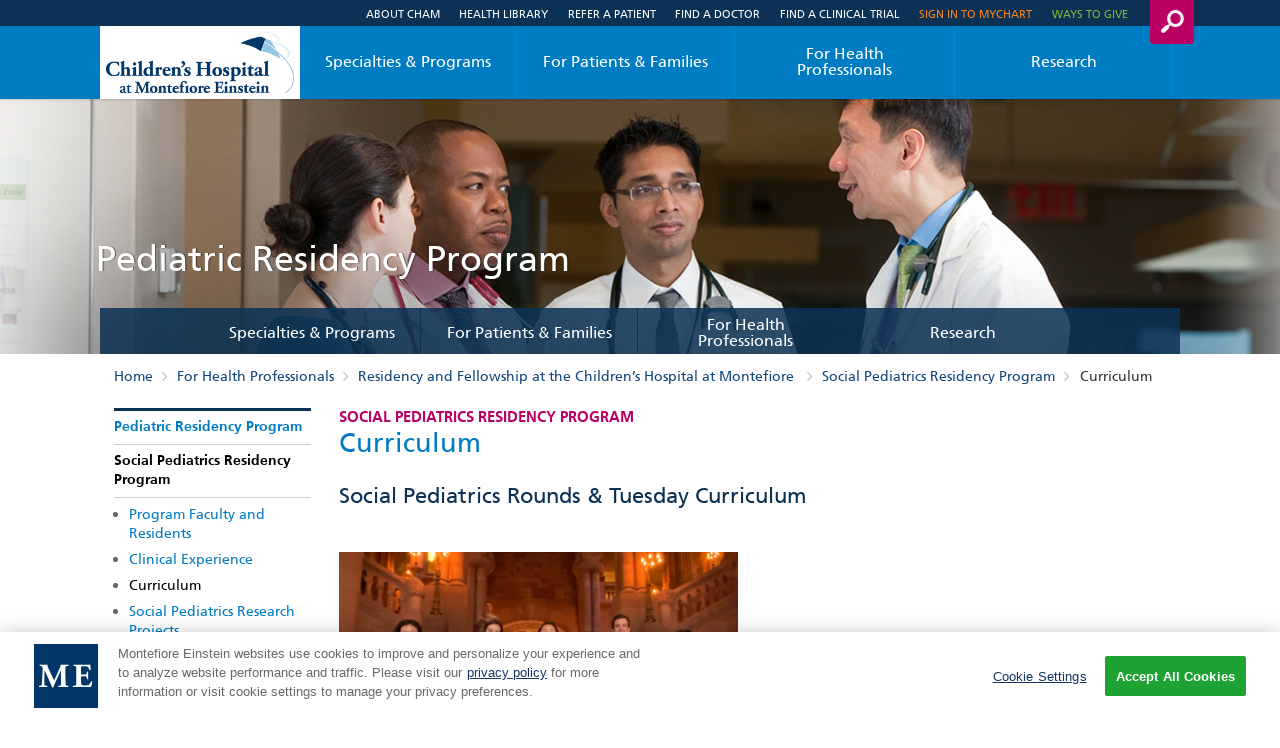

--- FILE ---
content_type: text/html; charset=utf-8
request_url: https://www.cham.org/for-health-professionals/residency-and-fellowship-at-the-children-s-hospital-at-montefiore/social-pediatrics-residency-program/curriculum
body_size: 40220
content:


<!DOCTYPE html>
<html id="htmlTag" xmlns="http://www.w3.org/1999/xhtml" lang="en">
<head id="Head1">
    <!--Copyright Bridgeline Digital, Inc. An unpublished work created in 2009. All rights reserved. This software contains the confidential and trade secret information of Bridgeline Digital, Inc. ("Bridgeline").  Copying, distribution or disclosure without Bridgeline's express written permission is prohibited-->
    <title>Curriculum | The Children's Hospital at Montefiore</title>
<meta name="description" content="Learn more about Curriculum at cham.org" />
<link media="ALL" rel="stylesheet" type="text/css" href="/Style%20Library/PageStyle/style-new.css?v=638883633420023949" />
<link media="Screen" rel="stylesheet" type="text/css" href="/Style%20Library/PageStyle/updates.css?v=639010270400000000" />
<link media="Screen" rel="stylesheet" type="text/css" href="/Style%20Library/PageStyle/overrides.css?v=638895693004990724" />
<link media="Screen" rel="stylesheet" type="text/css" href="/Style%20Library/PageStyle/alert2.css?v=638883633413264027" />
<link href="https://www.cham.org/for-health-professionals/residency-and-fellowship-at-the-children-s-hospital-at-montefiore/social-pediatrics-residency-program/curriculum" rel="canonical" /><script type="text/javascript" src="//code.jquery.com/jquery-3.7.1.min.js"></script>
<script type="text/javascript" src="https://ajax.googleapis.com/ajax/libs/jqueryui/1.11.1/jquery-ui.min.js"></script>
<script type="text/javascript" src="/js/CustomTrackingScript.js?v=638670192220000000"></script>
<script type="text/javascript" src="/Script%20Library/PageScripts/common.js?v=639010270380000000"></script>
<script type="text/javascript" src="/Script%20Library/PageScripts/easyzoom.js?v=639010270380000000"></script>
<script type="text/javascript" src="/Script%20Library/PageScripts/modernizr.js?v=639010270380000000"></script>
<script type="text/javascript" src="/Script%20Library/PageScripts/slider.js?v=639010270380000000"></script>
<script type="text/javascript" src="/Script%20Library/PageScripts/jssor.slider.min.js?v=638883633401884285"></script>
<script type="text/javascript" src="/Script%20Library/PageScripts/cham-gtm.js?v=638883633392634401"></script>
<script type="text/javascript" src="/Script%20Library/PageScripts/new_cham_donate_js.js?v=638883633405134250"></script>
<script type="text/javascript" src="/Script%20Library/PageScripts/chatbot.js?v=638883633392854482"></script>
<script type="text/javascript" src="/Script%20Library/PageScripts/titlefix.js?v=638883633406834173"></script>
<script type="text/javascript" src="/Script%20Library/PageScripts/ctaTracking.js?v=638883633394984434"></script>
<script type="text/javascript" src="/Script%20Library/PageScripts/clean_space_on_fad-v1.js?v=638883633393334862"></script>
<script type="text/javascript" src="/Script%20Library/OneTrust/OneTrust.js?v=638883633389894516"></script>
<script type="text/javascript" src="/Script%20Library/PageScripts/nav-fix.js?v=638883633404904236"></script>
<script type="text/javascript" src="/js/form_validation.js?v=638670192220000000"></script>
<script type="text/javascript">
//<![CDATA[
var publicSiteUrl='https://www.cham.org/';
var editorContext='SiteEditor';
var basePageType='basepage';
var pageState='View';
var jSpinnerUrl='/iapps_images/spinner.gif';
var jRotatingCube='/iapps_images/loading-spinner.gif';
var jWebApiRoutePath='api';
var PageId='adffbb45-dfa5-4e00-916e-58b6e0ebdd21';
var WorkflowId='';
var ReferrerTypeId='8';
var ReferrerUrl='for-health-professionals/residency-and-fellowship-at-the-children-s-hospital-at-montefiore/social-pediatrics-residency-program/curriculum/curriculum';

var siteId = '8039ce09-e7da-47e1-bcec-df96b5e411f4';var swgif = '/Tracking/WebPageEventLogger.axd';
function Forms_OnCallbackError() { abortFormRequest = true;}
function Forms_OnCallbackComplete() { FormContainer_OnCallbackComplete(); }
//]]>
</script>

<script type="module" src="https://cdn.jsdelivr.net/npm/@bridgeline-digital/hawksearch-handlebars-ui@6.3.5/dist/hawksearch-handlebars-ui.min.js"></script>
<script type="text/javascript">
    addEventListener('hawksearch:loaded', () => {
        HawkSearch.init({
            clientId: '97781e6f1a6a4d42bf5e0e19e9d43c5f',
            search: {
                url: "/search",		// Url to your site's search page
                endpointUrl: "https://childrenshospitalatmontefiorecham.searchapi-na.hawksearch.com",
                itemTypes: {
                    default: "content"
                },
            },
            recommendations: {
                endpointUrl: "https://childrenshospitalatmontefiorecham.recs-na.hawksearch.com"       // Url of the Recommendations API in the Hawksearch DEV environment
            },
            tracking: {
                enabled: true,
                endpointUrl: "https://childrenshospitalatmontefiorecham.tracking-na.hawksearch.com"   // Url of the Tracking API in the Hawksearch DEV environment
            },
            urlPrefixes: {
                assets: "https://www.cham.org",
                content: "https://www.cham.org"
            },
            css: {
                customStyles: '/Style Library/PageStyle/hawksearch.css'
            },
            components: {
                "autocomplete": {
                    template: `
                        <div class="autocomplete">
                            <div class="row">
                                {{#if products.results.length}}
                                    {{#if (or categories.results.length content.results.length queries.results.length productSuggestedQueries.results.length contentSuggestedQueries.results.length)}}
                                    <div class="column column--12">
                                    {{else}}
                                    <div class="column column--12">
                                    {{/if}}
                                        <span class="autocomplete__title autocomplete__title--products">{{products.title}}</span>
                                        <div class="row autocomplete__products">
                                            {{#each products.results}}
                                                <div class="column column--12 column-sm--4">
                                                    <div class="autocomplete__product">
                                                        <a hawksearch-product="{{id}}" href="{{url}}" class="autocomplete__product__image">
                                                            <img hawksearch-image src="{{imageUrl}}" alt="" />
                                                        </a>
                                                        <span class="autocomplete__product__title">
                                                            <a hawksearch-product="{{id}}" href="{{url}}">{{getTitleHTML attributes}}</a>
                                                        </span>
                                                        {{#if rating}}
                                                            <hawksearch-rating rating="{{rating}}"></hawksearch-rating>
                                                        {{/if}}
                                                        {{#unless (eq price undefined)}}
                                                            <div class="autocomplete__product__price" itemprop="offers" itemtype="http://schema.org/Offer" itemscope>
                                                                {{#if (lt salePrice price)}}
                                                                    <span class="autocomplete__product__price__original">{{currency price}}</span>
                                                                    <span class="autocomplete__product__price__current" itemprop="price">{{currency salePrice}}</span>
                                                                {{else}}
                                                                    <span class="autocomplete__product__price-__current" itemprop="price">{{currency price}}</span>
                                                                {{/if}}
                                                            </div>
                                                        {{/unless}}
                                                        <hawksearch-variant-selector></hawksearch-variant-selector>
                                                    </div>
                                                </div>
                                            {{/each}}
                                        </div>
                                    </div>
                                {{/if}}
                                {{#if (or categories.results.length content.results.length queries.results.length productSuggestedQueries.results.length contentSuggestedQueries.results.length)}}
                                    {{#if products.results.length}}
                                    <div class="column column--12">
                                    {{else}}
                                    <div class="column column--12">
                                    {{/if}}
                                        {{#if productSuggestedQueries.results.length}}
                                            <span class="autocomplete__title autocomplete__title--queries">{{productSuggestedQueries.title}}</span>
                                            <ul class="autocomplete__list">
                                                {{#each productSuggestedQueries.results}}
                                                    <li>
                                                        <a hawksearch-query="{{query}}" href="{{url}}">{{query}}</a>
                                                    </li>
                                                {{/each}}
                                            </ul>
                                        {{/if}}
                                        {{#if contentSuggestedQueries.results.length}}
                                            <span class="autocomplete__title autocomplete__title--queries">{{contentSuggestedQueries.title}}</span>
                                            <ul class="autocomplete__list">
                                                {{#each contentSuggestedQueries.results}}
                                                    <li>
                                                        <a hawksearch-query="{{query}}" href="{{url}}">{{query}}</a>
                                                    </li>
                                                {{/each}}
                                            </ul>
                                        {{/if}}
                                        {{#if categories.results.length}}
                                            <span class="autocomplete__title autocomplete__title--categories">{{categories.title}}</span>
                                            <ul class="autocomplete__list">
                                                {{#each categories.results}}
                                                    <li>
                                                        <a hawksearch-category-field="{{field}}" hawksearch-category-value="{{value}}" href="{{url}}">{{html title}}</a>
                                                    </li>
                                                {{/each}}
                                            </ul>
                                        {{/if}}
                                        {{#if content.results.length}}
                                            <span class="autocomplete__title autocomplete__title--content">{{content.title}}</span>
                                            <ul class="autocomplete__list">
                                                {{#each content.results}}
                                                    <li>
                                                        <a hawksearch-content="{{id}}" href="{{url}}">{{html title}}</a>
                                                    </li>
                                                {{/each}}
                                            </ul>
                                        {{/if}}
                                        {{#if queries.results.length}}
                                            <span class="autocomplete__title autocomplete__title--queries">{{queries.title}}</span>
                                            <ul class="autocomplete__list">
                                                {{#each queries.results}}
                                                    <li>
                                                        <a hawksearch-query="{{query}}" href="{{url}}">{{query}}</a>
                                                    </li>
                                                {{/each}}
                                            </ul>
                                        {{/if}}
                                    </div>
                                {{/if}}
                            </div>
                            <div class="autocomplete__view-all">
                                <a hawksearch-view-all>View All</a>
                            </div>
                        </div>
                    `
                },
                "facets-list": {
                    strings: {
                        heading: "Filter"
                    }
                },
                "pagination": {
                    template: `
                        <div class="pagination">
                            {{#if strings.summary}}
                                <div class="pagination__summary">{{strings.summary}}</div>
                            {{/if}}
                            <div class="pagination__pages">
                                {{#if displayFirstLink}}
                                    <!--<span hawksearch-page="1" class="link pagination__page pagination__page--first" title="{{strings.first}}">
                                        First
                                    </span>-->
                                {{/if}}
                                {{#if displayPreviousLink}}
                                    <a hawksearch-page="{{subtract page 1}}" rel="prev" href="{{pageUrl (subtract page 1)}}" class="pagination__page pagination__page--previous" title="{{strings.previous}}">
                                        Previous
                                    </a>
                                {{/if}}
                                {{#each pages}}
                                    {{#if (eq this @root.page)}}
                                        <span class="pagination__page pagination__page--selected">{{this}}</span>
                                    {{else}}
                                        <a hawksearch-page="{{this}}" href="{{pageUrl this}}" class="pagination__page">{{this}}</a>
                                    {{/if}}
                                {{/each}}
                                {{#if displayNextLink}}
                                    <a hawksearch-page="{{add page 1}}" rel="next" href="{{pageUrl (add page 1)}}" class="pagination__page pagination__page--next" title="{{strings.next}}">
                                        Next
                                    </a>
                                {{/if}}
                                <!--{{#if displayLastLink}}
                                    <span hawksearch-page="{{totalPages}}" class="link pagination__page pagination__page--last" title="{{strings.last}}">
                                        Last
                                    </span>
                                {{/if}}-->
                            </div>
                        </div>
                    `
                },
                "search-field": {
                    strings: {
                        placeholder: "Enter Search"
                    },
                    template: `
                        <div class="search-field">
                            <div class="search-field-wrapper">
                                <input id="search-field" type="text" hawksearch-input value="{{query}}" placeholder="{{strings.placeholder}}" />
                                <a class="button-link" href="#" tabindex="0" onclick="reissueSearchSpecific('header');">Search</a>
                            </div>
                            <hawksearch-autocomplete></hawksearch-autocomplete>
                        </div>
                    `
                },
                "search-results": {
                    template: `
                        <hawksearch-modified-query></hawksearch-modified-query>
                        <hawksearch-query-suggestions></hawksearch-query-suggestions>
                        <div class="row">
                            <div class="column column--12 column-md--3 left-container">
                                <hawksearch-content-zone name="LeftTop"></hawksearch-content-zone>
                                <div hawksearch-facet-heading="" class="facet__heading">
                                    Results per Page
                                </div>
                                <hawksearch-page-size></hawksearch-page-size>
                                <div hawksearch-facet-heading="" class="facet__heading">
                                    Sort By
                                </div>
                                <hawksearch-sorting></hawksearch-sorting>
                                <hawksearch-facets-list></hawksearch-facets-list>
                                <hawksearch-content-zone name="LeftBottom"></hawksearch-content-zone>
                            </div>
                            <div class="column column--12 column-md--9">
                                <div class="row search-again">
                                    <div class="column">
                                        <div class="siderail-container">
                                            <div class="conditions-search">
                                                <h2 class="h5 uppercase light">Search Again</h2>
                                                <input type="text" placeholder="Enter Search" id="search-again" onkeydown=reissueSearch(event); value="{{getQuery}}">
                                                <p><a class="button-link pink full-width bottom-margin compact" href="#" tabindex="0" onclick="reissueSearchSpecific('again');">Search</a></p>
                                            </div>
                                        </div>
                                    </div>
                                </div>
                                <hawksearch-content-zone name="Top"></hawksearch-content-zone>
                                <hawksearch-content-zone name="Top2"></hawksearch-content-zone>
                                <hawksearch-tabs></hawksearch-tabs>
                                <hawksearch-selected-facets></hawksearch-selected-facets>
                                <div class="row results-container">
                                    <div class="column column--12">
                                        <hawksearch-pagination></hawksearch-pagination>
                                    </div>
                                </div>
                                <hawksearch-search-results-list></hawksearch-search-results-list>
                                <hawksearch-content-zone name="Bottom"></hawksearch-content-zone>
                                <hawksearch-content-zone name="Bottom2"></hawksearch-content-zone>
                                <div class="row">
                                    <div class="column column--12">
                                        <hawksearch-pagination></hawksearch-pagination>
                                    </div>
                                </div>
                            </div>
                        </div>
                    `
                },
                "search-results-item": {
                    template: `
                        <div class="search-results-list__item search-results-list__item--{{type}}">
                            {{#if pinned}}
                                <span class="search-results-list__item__pin">
                                    <hawksearch-icon name="star"></hawksearch-icon>
                                </span>
                            {{/if}}
                            {{#if (eq type "product")}}
                                {{#if (lt salePrice price)}}
                                    <span class="search-results-list__item__sale-indicator">{{strings.sale}}</span>
                                {{/if}}
                                <a hawksearch-link href="{{url}}" class="search-results-list__item__image" aria-label="{{title}}">
                                    <img hawksearch-image src="{{imageUrl}}" alt="" />
                                </a>
                                <div class="search-results-list__item__title">
                                    <a hawksearch-link href="{{url}}">{{getTitle attributes}}</a>
                                </div>
                                {{#if rating}}
                                    <hawksearch-rating rating="{{rating}}"></hawksearch-rating>
                                {{/if}}
                                {{#unless (eq price undefined)}}
                                    <div class="search-results-list__item__price" itemprop="offers" itemtype="http://schema.org/Offer" itemscope>
                                        {{#if (lt salePrice price)}}
                                            <span class="search-results-list__item__price__original">{{currency price}}</span>
                                            <span class="search-results-list__item__price__current" itemprop="price">{{currency salePrice}}</span>
                                        {{else}}
                                            <span class="search-results-list__item__price-__current" itemprop="price">{{currency price}}</span>
                                        {{/if}}
                                    </div>
                                {{/unless}}
                                <hawksearch-variant-selector></hawksearch-variant-selector>
                            {{else}}
                                <div class="row">
                                    {{#if (isDoctor attributes)}}
                                      {{#if attributes.photourl}}
                                            <div class="column column--12 column-sm--2">
                                                <figure class="headshot">
                                                    <img hawksearch-image src="{{attributes.photourl}}" alt="" />
                                                </figure>
                                            </div>
                                        {{/if}}
                                        {{#if attributes.photourl}}
                                        <div class="column column--12 column-sm--10 flex-align-self-sm-center">
                                        {{else}}
                                        <div class="column column--12 flex-align-self-sm-center">
                                        {{/if}}
                                            <div class="search-results-list__item__title">
                                                <a hawksearch-link href="{{url}}">{{getTitle attributes}}</a>
                                            </div>
                                            {{#if attributes.academictitle}}
                                            <div class="search-results-list__item__academictitle">
                                                {{attributes.academictitle}}
                                            </div>
                                            {{/if}}
                                            <div class="view">
                                                <a hawksearch-link" href="{{url}}">View Full Profile</a>
                                            </div>
                                        </div>
                                    {{else}}
                                        {{#if imageUrl}}
                                            <div class="column column--12 column-sm--4">
                                                <a hawksearch-link href="{{url}}">
                                                    <img hawksearch-image src="{{imageUrl}}" alt="" />
                                                </a>
                                            </div>
                                        {{/if}}
                                        {{#if imageUrl}}
                                        <div class="column column--12 column-sm--8 flex-align-self-sm-center">
                                        {{else}}
                                        <div class="column column--12 flex-align-self-sm-center">
                                        {{/if}}
                                            <div class="search-results-list__item__title">
                                                <a hawksearch-link href="{{url}}">{{getTitle attributes}}</a>
                                            </div>
                                            {{#if description}}
                                            <div class="search-results-list__item__description">
                                                <p>{{formatDescription description 200}}</p>
                                            </div>
                                            {{/if}}
                                        </div>
                                    {{/if}}
                                </div>
                            {{/if}}
                        </div>
                    `
                },
                "tabs": {
                    template: `
                        <div class="tabs__wrapper">
                            <ul class="tabs{{attribute ' tabs--list' (gt tabs.length 4)}}">
                            <li class="tabs__item{{checkTabs 'All'}}" hawksearch-tab-value="{{value}}">All</li>
                                {{#each tabs}}
                                    <li class="tabs__item{{checkTabs value}}" hawksearch-tab-value="{{value}}">
                                        {{title}}
                                        {{#if @root.displayCount}}({{count}}){{/if}}
                                    </li>
                                {{/each}}
                            </ul>
                        </div>
                    `
                }
            }
        });
    });
    addEventListener("hawksearch:initialized", (event) => {
        addEventListener("hawksearch:after-search-executed", (event) => {
            const searchResponse = event.detail;
            sessionStorage.setItem("hawksearch-keyword", searchResponse.Keyword);
        });
        HawkSearch.handlebars.registerHelper("getKeyword", function () {
            if (sessionStorage.getItem("hawksearch-keyword")) {
                return sessionStorage.getItem("hawksearch-keyword");
            }
            return "";
        });
        HawkSearch.handlebars.registerHelper('checkTabs', function (tabName) {
            if (tabName === 'All' && !HawkSearch.searchRequest.facets?.type) {
                return ' tabs__item--selected';
            }
            if (HawkSearch.searchRequest.facets?.type?.length === 1) {
                if (HawkSearch.searchRequest.facets?.type[0] === tabName) {
                    return ' tabs__item--selected';
                }
            }
            return '';
        });
        HawkSearch.handlebars.registerHelper("formatPhone", function (phone) {
            if (phone) {
                if (phone[0]) {
                    const digits = phone[0].replace(/\D/g, '');
                    if (digits.length !== 10) {
                        return phone;
                    }
                    return '${digits.slice(0, 3)}.${digits.slice(3, 6)}.${digits.slice(6)}';
                }
            }
            return phone;
        });
        HawkSearch.handlebars.registerHelper("getSpecialties", function (specialties) {
            let html = "<ul class=\"specialties\">";
            specialties.forEach(specialty => {
                html += "<li>" + specialty + "</li>";
            });
            html += "</ul>";
            return html;
        });
        HawkSearch.handlebars.registerHelper("getQuery", function () {
            if (HawkSearch?.searchResponse?.query) return HawkSearch.searchResponse.query;
            return '';
        });
        HawkSearch.handlebars.registerHelper("getTitle", function (attributes) {
            if (attributes?.titletag)
                if (attributes.titletag[0])
                    return attributes.titletag;
            return attributes.title;
        });
        HawkSearch.handlebars.registerHelper("getTitleHTML", function (attributes) {
            if (attributes?.titletag)
                if (attributes.titletag[0])
                    return HawkSearch.handlebars.helpers.html(attributes.titletag);
            return HawkSearch.handlebars.helpers.html(attributes.title);
        });
        HawkSearch.handlebars.registerHelper("isDoctor", function (attributes) {
            if (attributes?.type[0] === "Doctors") return true;
            return false;
        });
        HawkSearch.handlebars.registerHelper("formatDescription", function (description, maxLength) {
            if (description.length <= maxLength) return description;
            let truncated = description.slice(0, maxLength);
            let lastSpace = truncated.lastIndexOf(" ");
            if (lastSpace > 0) {
                truncated = truncated.slice(0, lastSpace);
            }
            truncated = truncated.replace(/[,]+\s*$/, '');
            if (!truncated.endsWith('.')) {
                truncated += "...";
            }
            return truncated;
        });
    });
</script><!-- Google Tag Manager -->
<script>(function(w,d,s,l,i){w[l]=w[l]||[];w[l].push({'gtm.start':
new Date().getTime(),event:'gtm.js'});var f=d.getElementsByTagName(s)[0],
j=d.createElement(s),dl=l!='dataLayer'?'&l='+l:'';j.async=true;j.src=
'https://www.googletagmanager.com/gtm.js?id='+i+dl;f.parentNode.insertBefore(j,f);
})(window,document,'script','dataLayer','GTM-TZ4B4K7');</script>
<!-- End Google Tag Manager --><meta id="handheldFriendly" name="HandheldFriendly" content="True" /><meta id="mobileOptimized" name="MobileOptimized" content="320" /><meta id="clearType" http-equiv="cleartype" content="on" /><meta id="viewport" name="viewport" content="width=device-width, initial-scale=1, maximum-scale=1, user-scalable=no" /><link id="baseCss" rel="stylesheet" type="text/css" href="/Style%20Library/PageStyle/base.css" /><link id="responsiveCss" rel="stylesheet" type="text/css" href="/Style%20Library/PageStyle/responsive.css" media="screen and (min-width: 21.333em)" />
<!--[if (lt IE 9) & (!IEMobile)]>
<link id="ielt9css" rel="stylesheet" type="text/css" href="/Style%20Library/PageStyle/lateIE.css" />
<![endif]-->
<link id="favicon" rel="shortcut icon" href="../../../favicon.ico" type="image/x-icon" /><link id="iPhoneTouchIcon" rel="apple-touch-icon" href="../../../cham-touch-icon-iphone.png" /><link id="iPadTouchIcon" rel="apple-touch-icon" sizes="76x76" href="../../../cham-touch-icon-ipad.png" /><link id="iPhoneRetinaTouchIcon" rel="apple-touch-icon" sizes="120x120" href="../../../cham-touch-icon-iphone-retina.png" /><link id="iPadRetinaTouchIcon" rel="apple-touch-icon" sizes="152x152" href="../../../cham-touch-icon-ipad-retina.png" /><script>(function (w, d, s, l, i) {
w[l] = w[l] || []; w[l].push({
'gtm.start':
new Date().getTime(), event: 'gtm.js'
}); var f = d.getElementsByTagName(s)[0],
j = d.createElement(s), dl = l != 'dataLayer' ? '&l=' + l : ''; j.async = true; j.src =
'//www.googletagmanager.com/gtm.js?id=' + i + dl; f.parentNode.insertBefore(j, f);
})(window, document, 'script', 'dataLayer', 'xyz-0000');</script>
<meta name="iapps:tag:section" content="For Health Professionals" /><meta name="iapps:tag:search-preview" content="0" />
                              <script>!function(a){var e="https://s.go-mpulse.net/boomerang/",t="addEventListener";if("False"=="True")a.BOOMR_config=a.BOOMR_config||{},a.BOOMR_config.PageParams=a.BOOMR_config.PageParams||{},a.BOOMR_config.PageParams.pci=!0,e="https://s2.go-mpulse.net/boomerang/";if(window.BOOMR_API_key="NP8Q5-P5V8L-DS5SC-G5XJZ-X7RMF",function(){function n(e){a.BOOMR_onload=e&&e.timeStamp||(new Date).getTime()}if(!a.BOOMR||!a.BOOMR.version&&!a.BOOMR.snippetExecuted){a.BOOMR=a.BOOMR||{},a.BOOMR.snippetExecuted=!0;var i,_,o,r=document.createElement("iframe");if(a[t])a[t]("load",n,!1);else if(a.attachEvent)a.attachEvent("onload",n);r.src="javascript:void(0)",r.title="",r.role="presentation",(r.frameElement||r).style.cssText="width:0;height:0;border:0;display:none;",o=document.getElementsByTagName("script")[0],o.parentNode.insertBefore(r,o);try{_=r.contentWindow.document}catch(O){i=document.domain,r.src="javascript:var d=document.open();d.domain='"+i+"';void(0);",_=r.contentWindow.document}_.open()._l=function(){var a=this.createElement("script");if(i)this.domain=i;a.id="boomr-if-as",a.src=e+"NP8Q5-P5V8L-DS5SC-G5XJZ-X7RMF",BOOMR_lstart=(new Date).getTime(),this.body.appendChild(a)},_.write("<bo"+'dy onload="document._l();">'),_.close()}}(),"".length>0)if(a&&"performance"in a&&a.performance&&"function"==typeof a.performance.setResourceTimingBufferSize)a.performance.setResourceTimingBufferSize();!function(){if(BOOMR=a.BOOMR||{},BOOMR.plugins=BOOMR.plugins||{},!BOOMR.plugins.AK){var e=""=="true"?1:0,t="",n="cj3wylixibya42lpmhlq-f-bf5446040-clientnsv4-s.akamaihd.net",i="false"=="true"?2:1,_={"ak.v":"39","ak.cp":"1132635","ak.ai":parseInt("671176",10),"ak.ol":"0","ak.cr":9,"ak.ipv":4,"ak.proto":"h2","ak.rid":"392ebbff","ak.r":42170,"ak.a2":e,"ak.m":"dscb","ak.n":"essl","ak.bpcip":"18.119.108.0","ak.cport":45156,"ak.gh":"23.52.43.10","ak.quicv":"","ak.tlsv":"tls1.3","ak.0rtt":"","ak.0rtt.ed":"","ak.csrc":"-","ak.acc":"","ak.t":"1768907223","ak.ak":"hOBiQwZUYzCg5VSAfCLimQ==292G6bIM8AWRqpWZgZ1lHlW+z36iPt+8K0SIFIUJZyzf11FBLF2GkC9rZukJWXz0q1z2cb2potVLYzeAoaUssrwBYXyYbBHvEL1yK+9K6PZmN0ieiNLepR9YtLEBs04qGHvhXxyZ1nG0+Qg+/qRmXfg+Af5F9QpcdAzCMfLJznP/osepqcsgvuo7sOsAg1ShlM9dlooJCz5UDg+SARC1Rnwrc/160QLuf/gw2og/UVi0Q5zcw0nlmX+ve1tyY4QJwENBu404e6DqCMhRVwbD/NZa5gZQRPe0QUEGxbExLtmF+rVRdc+SBHEu9zNKGHkdTtpjEcfqHz0S0jUDyIa/SFf/MyIMem4uy+YXaKtqyJ/gBTP8DrHdUE5/S4bfIT+aYSFnHlemwO+ZqNEoi5ovMmpbnQTDxZDjgtjkro1fQ88=","ak.pv":"15","ak.dpoabenc":"","ak.tf":i};if(""!==t)_["ak.ruds"]=t;var o={i:!1,av:function(e){var t="http.initiator";if(e&&(!e[t]||"spa_hard"===e[t]))_["ak.feo"]=void 0!==a.aFeoApplied?1:0,BOOMR.addVar(_)},rv:function(){var a=["ak.bpcip","ak.cport","ak.cr","ak.csrc","ak.gh","ak.ipv","ak.m","ak.n","ak.ol","ak.proto","ak.quicv","ak.tlsv","ak.0rtt","ak.0rtt.ed","ak.r","ak.acc","ak.t","ak.tf"];BOOMR.removeVar(a)}};BOOMR.plugins.AK={akVars:_,akDNSPreFetchDomain:n,init:function(){if(!o.i){var a=BOOMR.subscribe;a("before_beacon",o.av,null,null),a("onbeacon",o.rv,null,null),o.i=!0}return this},is_complete:function(){return!0}}}}()}(window);</script></head>
<body id="bodyTag">
    <!-- Google Tag Manager (noscript) -->
<noscript><iframe src="https://www.googletagmanager.com/ns.html?id=GTM-TZ4B4K7"
height="0" width="0" style="display:none;visibility:hidden"></iframe></noscript>
<!-- End Google Tag Manager (noscript) -->
    
    <form method="post" action="/for-health-professionals/residency-and-fellowship-at-the-children-s-hospital-at-montefiore/social-pediatrics-residency-program/curriculum" onsubmit="javascript:return WebForm_OnSubmit();" id="form1">
<div class="aspNetHidden">
<input type="hidden" name="__EVENTTARGET" id="__EVENTTARGET" value="" />
<input type="hidden" name="__EVENTARGUMENT" id="__EVENTARGUMENT" value="" />

</div>

<script type="text/javascript">
//<![CDATA[
var theForm = document.forms['form1'];
function __doPostBack(eventTarget, eventArgument) {
    if (!theForm.onsubmit || (theForm.onsubmit() != false)) {
        theForm.__EVENTTARGET.value = eventTarget;
        theForm.__EVENTARGUMENT.value = eventArgument;
        theForm.submit();
    }
}
//]]>
</script>


<script src="https://ajax.aspnetcdn.com/ajax/4.6/1/WebForms.js" type="text/javascript"></script>
<script type="text/javascript">
//<![CDATA[
window.WebForm_PostBackOptions||document.write('<script type="text/javascript" src="/WebResource.axd?d=oCKj8IvNuIk7gy1HJUatdrxc44YP4nQWME8Wxdd6DGPnke3qspDXbthnORZlPAcXN7_u1xDrkIusxuRK-nyT4HeVlao1&amp;t=638901397900000000"><\/script>');//]]>
</script>



<script type="text/javascript">
//<![CDATA[
var jTemplateType='0';var loadedFromVersion='False';//]]>
</script>
<script type="text/javascript">
//<![CDATA[
window.ComponentArt_Atlas=1;window.ComponentArt_Fw35=1;
//]]>
</script>

<script src="https://ajax.aspnetcdn.com/ajax/4.6/1/MicrosoftAjax.js" type="text/javascript"></script>
<script type="text/javascript">
//<![CDATA[
(window.Sys && Sys._Application && Sys.Observer)||document.write('<script type="text/javascript" src="/ScriptResource.axd?d=C0-jv8mCc3YH01nQBjS-_7iqxAhQwr1PAupAXWe9c-BPPGUzsXZR04BVmo0GfZ6DYf-qRgRxNRrIK4XxIcCtMtvwYi2DvMZh8gSrkeCsXgxJzW1HtAy8NZq70TAxcfFSjb7b6N-fcCXIWvVYDR11RiosX1o1&t=5c0e0825"><\/script>');//]]>
</script>

<script src="https://ajax.aspnetcdn.com/ajax/4.6/1/MicrosoftAjaxWebForms.js" type="text/javascript"></script>
<script type="text/javascript">
//<![CDATA[
(window.Sys && Sys.WebForms)||document.write('<script type="text/javascript" src="/ScriptResource.axd?d=CkWDPtA3hXBHN7AqG5hE3AqHF3VpqsYHc2CORuy9yY-68UdbUfqEq988tjrPIpe-j_OLXO-j30fU7S3eQMTXmXucYiW4XyTEgu6YEG0ouvBlwMiFFZrNJMo6VfqMY2-D_9TN8uAlpOAtlcy_A1FeI5E3pNtBAkyeM0UpNdqXkUDtx89Z0&t=5c0e0825"><\/script>');function WebForm_OnSubmit() {
ComponentArt_FormSubmitHandler(null, true);
return true;
}
//]]>
</script>

        <script type="text/javascript">
//<![CDATA[
Sys.WebForms.PageRequestManager._initialize('scriptManager', 'form1', [], [], [], 90, '');
//]]>
</script>

        
        
        
<!-- Google Tag Manager -->
<noscript>
    <iframe src="//www.googletagmanager.com/ns.html?id=xyz-0000"
        height="0" width="0" style="display: none; visibility: hidden"></iframe>
</noscript>
<!-- End Google Tag Manager -->
<script>
    function doConditionSearch(elm) {
        var keyword = $('#' + elm).val();
        window.location = "/search" + "?t=Health%20Information&q=" + keyword;
    }
</script>
<header class="main-header" role="banner">
    <div class="top-bar">
        <div class="utilities">
            <div class="site-search">
                <a href="javascript:void(0)" class="hiddenTriggerClick search-toggle" aria-label="search button"><span class="sr-only">Search</span></a>
                <div class="hiddenContent form-search">
                        
                        <div class="row search-fieldset">
                            <div class="column x-sm-24">
                                <hawksearch-search-field></hawksearch-search-field>
                            </div>
                        </div>
                        
                    <div class="row search-drop-content"></div>
                </div>
                <div id="ctl01_Header_hnUtilityNavigation" class="CLMenuDataView">
	<nav class="utility-nav"><ul>
    <li><a href="/about-cham" aria-haspopup="true" aria-expanded="false">About CHAM</a><ul>
        <li><a href="/about-cham/who-we-are">Who We Are</a></li>
        <li><a href="/about-cham/our-mission">Our Mission</a></li>
        <li><a href="/about-cham/our-values">Our Values</a></li>
        <li><a href="/for-health-professionals/cham-leadership">CHAM Leadership</a></li>
        <li><a href="/about-cham/in-the-community">In the Community</a></li>
        <li><a href="/about-cham/cham-mentions">CHAM Mentions</a></li>
        <li><a href="/about-cham/bronx-locations">Bronx Locations</a></li>
        <li><a href="/about-cham/us-news-world-report">US News & World Report</a></li>
      </ul>
    </li>
    <li><a href="/health-library" aria-haspopup="true" aria-expanded="false">Health Library</a><ul>
        <li><a href="/health-library">Patient Health Library</a></li>
      </ul>
    </li>
    <li><a href="/for-health-professionals/refer-a-patient" aria-haspopup="true" aria-expanded="false">Refer a Patient</a></li>
    <li><a href="/patients-families/find-a-doctor" aria-haspopup="true" aria-expanded="false">Find a Doctor</a></li>
    <li><a href="/find-a-clinical-trial" aria-haspopup="true" aria-expanded="false">Find a Clinical Trial </a></li>
    <li><a href="https://mychart.montefiore.org/mychart/Authentication/Login" aria-haspopup="true" aria-expanded="false" class="brand-orange">SIGN IN TO MYCHART</a></li>
    <li><a href="/ways-to-give" aria-haspopup="true" aria-expanded="false" class="brand-green">Ways to Give</a><ul>
        <li><a href="/ways-to-give/volunteer">Volunteer</a></li>
        <li><a href="/ways-to-give/volunteering-at-cham">Volunteering at CHAM</a></li>
        <li><a href="/ways-to-give/why-support-montefiore">Why Support Montefiore</a></li>
        <li><a href="/ways-to-give/donate">Donate</a></li>
      </ul>
    </li>
  </ul></nav><input name="ctl01$Header$hnUtilityNavigation$ctl01_Header_hnUtilityNavigationCallBack_ClientValues" type="hidden" id="ctl01_Header_hnUtilityNavigationCallBack_ClientValues" value="0^^" />
</div>
            </div>
        </div>
    </div>
    <div class="header-content">
        <a href="/" class="main-logo">
            <img src='/Image Library/Global Assets/CHAM_at_Montefiore_Einstein_Logo_322px.png' alt="Logo for The Children’s Hospital at Montefiore" /></a>
        <a href="javascript:void(0)" class="main-nav-toggle" aria-label="menu navigation toggle"><span class="sr-only">Toggle menu</span></a>
        <div id="ctl01_Header_GlobalNav" class="main-nav">
	<nav role="navigation"><ul class="main"><li><a href="/specialties-programs" aria-haspopup="true" aria-expanded="false">Specialties & Programs</a><ul class="mega-menu pediatric"><div class="menu-row main"><li><a href="/specialties-programs/pediatric-specialties">Pediatric Specialties</a><ul>
            <div class="submenu-row">
          <li><span class="flyout"><a href="/specialties-programs/pediatric-specialties/view-specialties">View Specialties </a></span></li><li><span class="flyout"><a href="/specialties-and-programs/adolescent-medicine/our-expertise">Adolescent Medicine (Gynecology, Menstrual disorders, Contraception, Eating disorders, Obesity)</a></span></li><li><span class="flyout"><a href="/specialties-and-programs/allergy-immunology/our-expertise">Allergy and Immunology</a></span></li><li><span class="flyout"><a href="/specialties-and-programs/anesthesiology">Anesthesiology</a></span></li><li><span class="flyout"><a href="/specialties-and-programs/cardiology-heart/our-expertise">Cardiology (Heart)</a></span></li><li><span class="flyout"><a href="/specialties-and-programs/cardiology-heart/our-expertise">Cardiothoracic Surgery (Heart)</a></span></li><li><span class="flyout"><a href="/specialties-and-programs/community-and-population-health/our-expertise">Community and Population Health</a></span></li><li><span class="flyout"><a href="/specialties-programs/pediatric-specialties/craniofacial-surgery">Craniofacial Surgery</a></span></li><li><span class="flyout"><a href="/specialties-and-programs/critical-care-medicine/our-expertise">Critical Care Medicine</a></span></li><li><span class="flyout"><a href="/specialties-and-programs/dentistry/our-expertise">Dentistry</a></span></li><li><span class="flyout"><a href="/specialties-and-programs/dermatology-skin/our-expertise">Dermatology (Skin Disorders)</a></span></li><li><span class="flyout"><a href="/specialties-and-programs/developmental-behavioral-pediatrics/our-expertise">Developmental Medicine (Developmental and Behavioral Pediatrics, Autism, ADHD, Developmental Delays and Mental Health)</a></span></li><li><span class="flyout"><a href="/specialties-and-programs/emergency-medicine/our-expertise">Emergency Medicine</a></span></li><li><span class="flyout"><a href="/specialties-and-programs/endocrinology-diabetes/our-expertise">Endocrinology & Diabetes</a></span></li><li><span class="flyout"><a href="/specialties-and-programs/fetal-medicine/our-expertise">Fetal Medicine (High Risk OB/GYN)</a></span></li><li><span class="flyout"><a href="/specialties-and-programs/gastroenterology-and-nutrition/our-expertise">Gastroenterology, Hepatology, and Nutrition (Inflammatory Bowel Disease, Liver Disease, Liver Transplant</a></span></li><li><span class="flyout"><a href="/specialties-and-programs/general-pediatrics/our-expertise">General Pediatrics (Academic General Pediatrics)</a></span></li><li><span class="flyout"><a href="/specialties-and-programs/genetics/our-expertise">Genetics (Inherited Diseases, Rare Diseases, Genetic Counseling)</a></span></li>
            </div>
          
            <div class="submenu-row">
          <li><span class="flyout"><a href="/specialties-and-programs/cardiology-heart">Heart</a></span></li><li><span class="flyout"><a href="/specialties-and-programs/pediatric-hematology-oncology-and-cellular-therapy/our-expertise">Pediatric Hematology, Oncology, and Cellular Therapy</a></span></li><li><span class="flyout"><a href="/specialties-programs/pediatric-specialties/hepatology-liver-disease">Hepatology (Liver Disease)</a></span></li><li><span class="flyout"><a href="/specialties-and-programs/hospital-medicine/our-expertise">Hospital Medicine</a></span></li><li><span class="flyout"><a href="/specialties-and-programs/infectious-diseases/our-expertise">Infectious Disease (Vaccines, Complex Infection and Antibiotic Management)</a></span></li><li><span class="flyout"><a href="/specialties-and-programs/neonatology/our-expertise">Neonatology (Premature and Sick Newborn Care)</a></span></li><li><span class="flyout"><a href="/specialties-and-programs/nephrology-kidney/our-expertise">Nephrology (Kidney Disease, Hypertension, Dialysis, Kidney Transplant)</a></span></li><li><span class="flyout"><a href="/specialties-and-programs/neurology/our-expertise">Neurology (Seizures, Neuromuscular and Brain Diseases, Muscular Dystrophy, Rhett Syndrome)</a></span></li><li><span class="flyout"><a href="/specialties-and-programs/neurosurgery/our-expertise">Neurosurgery</a></span></li><li><span class="flyout"><a href="/specialties-and-programs/ophthalmology-eyes/our-expertise">Ophthalmology (Eye and Vision)</a></span></li><li><span class="flyout"><a href="/specialties-and-programs/orthopedics/our-expertise">Orthopedics (Bones and Joints)</a></span></li><li><span class="flyout"><a href="/specialties-and-programs/otorhinolaryngology-ent/our-expertise">Otorhinolaryngology (Ears, Nose, Throat)</a></span></li><li><span class="flyout"><a href="/specialties-and-programs/psychiatry-child-adolescent/our-expertise">Psychiatry (Therapy for Mental Health Problems, Depression, Psychiatric Diseases)</a></span></li><li><span class="flyout"><a href="/specialties-and-programs/radiology/our-expertise">Radiology (X-rays, ultrasound, MRI, CT, interventional procedures)</a></span></li><li><span class="flyout"><a href="/specialties-and-programs/respiratory-sleep-medicine-lungs/our-expertise">Respiratory and Sleep Medicine (Lung and Breathing Problems, Asthma, Sleep Apnea)</a></span></li><li><span class="flyout"><a href="/specialties-and-programs/rheumatology/our-expertise">Rheumatology (Lupus, Juvenile Arthritis, Childhood Autoimmune Diseases)</a></span></li><li><span class="flyout"><a href="/specialties-and-programs/surgery/our-expertise">Surgery</a></span></li><li><span class="flyout"><a href="/specialties-and-programs/urology/our-expertise">Urology (Kidney, Ureter and Bladder)</a></span></li>
            </div>
          </ul></li></div><div class="menu-row menu-callout"><li><a href="/programs-centers">PROGRAMS & CENTERS</a><ul>
  <li>
    <figure>
      <img class="fancy" src="https://www.cham.org/Image Library/Global Navigation/Expertise and Programs/mega-menu-programs-and-centers-260x260.jpg" alt="PROGRAMS & CENTERS" title="PROGRAMS & CENTERS" />
    </figure><p> <span class="brand-pink"> <a style="color: #007cc3; font-weight: bold;" href="https://www.cham.org/programs-centers/programs-centers">View All Programs & Centers ></a> </span> </p></li>
</ul></li></div></ul></li><li><a href="/patients-families" aria-haspopup="true" aria-expanded="false">For Patients & Families</a><ul class="mega-menu"><div class="menu-row main"><li><a href="/patients-families/getting-here">Getting Here</a></li><li><a href="/patients-families/your-hospital-visit">Your Hospital Visit</a></li><li><a href="/patients-families/neighborhood-services">Neighborhood Services</a></li><li><a href="/patients-families/visitors">Visitors</a></li><li><a href="/patients-families/support-services">Support Services</a></li><li><a href="/patients-families/paying-for-your-visit">Paying For Your Visit</a></li><li><a href="/patients-families/faqs">FAQs</a></li><li><a href="/patients-families/find-a-doctor">Find A Doctor</a></li><li><a href="/patients-families/get-directions">Get Directions</a></li></div><div class="menu-row menu-callout">  <ul>    <li>      <figure>        <a href="">          <img src="https://www.cham.org/Image Library/Global Navigation/Patients and Families/patients-and-families-playroom-175x125.jpg" alt="<blank>" title="<blank>" />        </a>      </figure>      <a href="/"><blank></a>    </li>  </ul></div></ul></li><li><a href="/for-health-professionals" aria-haspopup="true" aria-expanded="false">For Health <span>Professionals</span></a><ul class="mega-menu menu-right"><div class="menu-row main"><li><a href="/for-health-professionals/refer-a-patient">Refer A Patient</a></li><li><a href="/for-health-professionals/residency-and-fellowship-at-the-children-s-hospital-at-montefiore">Residency and Fellowship at the Children’s Hospital at Montefiore </a></li><li><a href="/for-health-professionals/nursing-at-cham">Nursing At CHAM</a></li><li><a href="https://careers.montefiore.org/">Careers</a></li><li><a href="/for-health-professionals/staff-alumni-association">Staff & Alumni Association</a></li><li><a href="/for-health-professionals/quality-performance-improvement">Quality Improvement & Patient Safety</a></li><li><a href="/for-health-professionals/cham-leadership">CHAM Leadership</a></li><li><a href="/for-health-professionals/medical-student-education">Medical Student Education</a></li><li><a href="/for-health-professionals/clinical-pathways">Clinical Pathways</a></li></div><div class="menu-row menu-callout">  <ul>    <li>      <figure>        <a href="">          <img src="https://www.cham.org/Image Library/Global Navigation/For Health Professionals/for-health-professionals-175x125.jpg" alt="<blank>" title="<blank>" />        </a>      </figure>      <a href="/"><blank></a>    </li>  </ul></div></ul></li><li><a href="/research" aria-haspopup="true" aria-expanded="false">Research</a><ul class="mega-menu menu-right"><div class="menu-row main"><li><a href="/research/child-health-research-at-cham">Child Health Research at CHAM</a></li><li><a href="/research/improving-child-health-across-disciplines">Improving Child Health Across Disciplines</a></li><li><a href="/research/clinical-trials">Clinical Trials</a></li><li><a href="https://einsteinmed.edu/">Albert Einstein College Of Medicine</a></li><li><a href="https://www.cham.org/programs-centers/preventive-intervention-research-center-for-child-health-pirc">Preventive Intervention Research Center for Child Health (PIRC)</a></li><li><a href="/research/implement">IMPLEMENT</a></li></div><div class="menu-row menu-callout">  <ul>    <li>      <figure>        <a href="">          <img src="https://www.cham.org/Image Library/Global Navigation/Research/clinical-trials-and-research-175x125.jpg" alt="<blank>" title="<blank>" />        </a>      </figure>      <a href="/"><blank></a>    </li>  </ul></div></ul></li></ul></nav><input name="ctl01$Header$GlobalNav$ctl01_Header_GlobalNavCallBack_ClientValues" type="hidden" id="ctl01_Header_GlobalNavCallBack_ClientValues" value="0^^" />
</div>
    </div>
</header>








<style>
    div.secondary {
        display: none;
    }
</style>

<div class="hero">
    
    <div id="ctl01_PageBanner_PageBanner" class="freeXml">
	<div id="ctl01_PageBanner_PageBanner_ctl00" class="freeXml-container">
		<img src="https://www.cham.org/image%20library/page%20banners/banners%202/residencyandfellowship_1500x255_final.jpg" alt="Banner" />
	</div>
</div>
    <div class="hero-content-container">
        <div class="hero-content">
            <div class="page-title">
                
                <div id="ctl01_PageBanner_fwPageTitle" class="freeXML">
	<div id="ctl01_PageBanner_fwPageTitle_ctl00" class="freeXML-container">
		<h1>Pediatric Residency Program</h1>
	</div>
</div>
            </div>
        </div>
    </div>
</div>
<div class="header-content secondary" id="dvDesktop" style="z-index:9;margin-bottom:1%;">
    <!-- START: SecondaryNavCustom -->
   <div id="ctl01_PageBanner_GlobalNav" class="secondrymain-nav" style="width:100%;">
	<nav role="navigation"><ul class="main"><li pageId="94af9f64-0a08-4e99-b745-30bf8bca2cd4"><a href="/specialties-programs">Specialties & Programs</a><ul class="mega-menu pediatric"><div class="customdivs"><div class="menu-row main"><li><a href="/specialties-programs/pediatric-specialties">Pediatric Specialties</a><ul>
            <div class="submenu-row">
          <li><span class="flyout"><a href="/specialties-programs/pediatric-specialties/view-specialties">View Specialties </a></span></li><li><span class="flyout"><a href="/specialties-and-programs/adolescent-medicine/our-expertise">Adolescent Medicine (Gynecology, Menstrual disorders, Contraception, Eating disorders, Obesity)</a></span></li><li><span class="flyout"><a href="/specialties-and-programs/allergy-immunology/our-expertise">Allergy and Immunology</a></span></li><li><span class="flyout"><a href="/specialties-and-programs/anesthesiology">Anesthesiology</a></span></li><li><span class="flyout"><a href="/specialties-and-programs/cardiology-heart/our-expertise">Cardiology (Heart)</a></span></li><li><span class="flyout"><a href="/specialties-and-programs/cardiology-heart/our-expertise">Cardiothoracic Surgery (Heart)</a></span></li><li><span class="flyout"><a href="/specialties-and-programs/community-and-population-health/our-expertise">Community and Population Health</a></span></li><li><span class="flyout"><a href="/specialties-programs/pediatric-specialties/craniofacial-surgery">Craniofacial Surgery</a></span></li><li><span class="flyout"><a href="/specialties-and-programs/critical-care-medicine/our-expertise">Critical Care Medicine</a></span></li><li><span class="flyout"><a href="/specialties-and-programs/dentistry/our-expertise">Dentistry</a></span></li><li><span class="flyout"><a href="/specialties-and-programs/dermatology-skin/our-expertise">Dermatology (Skin Disorders)</a></span></li><li><span class="flyout"><a href="/specialties-and-programs/developmental-behavioral-pediatrics/our-expertise">Developmental Medicine (Developmental and Behavioral Pediatrics, Autism, ADHD, Developmental Delays and Mental Health)</a></span></li><li><span class="flyout"><a href="/specialties-and-programs/emergency-medicine/our-expertise">Emergency Medicine</a></span></li><li><span class="flyout"><a href="/specialties-and-programs/endocrinology-diabetes/our-expertise">Endocrinology & Diabetes</a></span></li><li><span class="flyout"><a href="/specialties-and-programs/fetal-medicine/our-expertise">Fetal Medicine (High Risk OB/GYN)</a></span></li><li><span class="flyout"><a href="/specialties-and-programs/gastroenterology-and-nutrition/our-expertise">Gastroenterology, Hepatology, and Nutrition (Inflammatory Bowel Disease, Liver Disease, Liver Transplant</a></span></li><li><span class="flyout"><a href="/specialties-and-programs/general-pediatrics/our-expertise">General Pediatrics (Academic General Pediatrics)</a></span></li><li><span class="flyout"><a href="/specialties-and-programs/genetics/our-expertise">Genetics (Inherited Diseases, Rare Diseases, Genetic Counseling)</a></span></li><li><span class="flyout"><a href="/specialties-and-programs/cardiology-heart">Heart</a></span></li><li><span class="flyout"><a href="/specialties-and-programs/pediatric-hematology-oncology-and-cellular-therapy/our-expertise">Pediatric Hematology, Oncology, and Cellular Therapy</a></span></li><li><span class="flyout"><a href="/specialties-programs/pediatric-specialties/hepatology-liver-disease">Hepatology (Liver Disease)</a></span></li><li><span class="flyout"><a href="/specialties-and-programs/hospital-medicine/our-expertise">Hospital Medicine</a></span></li><li><span class="flyout"><a href="/specialties-and-programs/infectious-diseases/our-expertise">Infectious Disease (Vaccines, Complex Infection and Antibiotic Management)</a></span></li><li><span class="flyout"><a href="/specialties-and-programs/neonatology/our-expertise">Neonatology (Premature and Sick Newborn Care)</a></span></li><li><span class="flyout"><a href="/specialties-and-programs/nephrology-kidney/our-expertise">Nephrology (Kidney Disease, Hypertension, Dialysis, Kidney Transplant)</a></span></li><li><span class="flyout"><a href="/specialties-and-programs/neurology/our-expertise">Neurology (Seizures, Neuromuscular and Brain Diseases, Muscular Dystrophy, Rhett Syndrome)</a></span></li><li><span class="flyout"><a href="/specialties-and-programs/neurosurgery/our-expertise">Neurosurgery</a></span></li><li><span class="flyout"><a href="/specialties-and-programs/ophthalmology-eyes/our-expertise">Ophthalmology (Eye and Vision)</a></span></li><li><span class="flyout"><a href="/specialties-and-programs/orthopedics/our-expertise">Orthopedics (Bones and Joints)</a></span></li><li><span class="flyout"><a href="/specialties-and-programs/otorhinolaryngology-ent/our-expertise">Otorhinolaryngology (Ears, Nose, Throat)</a></span></li><li><span class="flyout"><a href="/specialties-and-programs/psychiatry-child-adolescent/our-expertise">Psychiatry (Therapy for Mental Health Problems, Depression, Psychiatric Diseases)</a></span></li><li><span class="flyout"><a href="/specialties-and-programs/radiology/our-expertise">Radiology (X-rays, ultrasound, MRI, CT, interventional procedures)</a></span></li><li><span class="flyout"><a href="/specialties-and-programs/respiratory-sleep-medicine-lungs/our-expertise">Respiratory and Sleep Medicine (Lung and Breathing Problems, Asthma, Sleep Apnea)</a></span></li><li><span class="flyout"><a href="/specialties-and-programs/rheumatology/our-expertise">Rheumatology (Lupus, Juvenile Arthritis, Childhood Autoimmune Diseases)</a></span></li><li><span class="flyout"><a href="/specialties-and-programs/surgery/our-expertise">Surgery</a></span></li><li><span class="flyout"><a href="/specialties-and-programs/urology/our-expertise">Urology (Kidney, Ureter and Bladder)</a></span></li>
            </div>
          </ul></li></div></div><div class="customdivs"><div class="menu-row main"><li><a href="/programs-centers">PROGRAMS & CENTERS</a></li></div></div></ul></li><li pageId="4fb29a77-7193-4fe6-b241-eeb8c7bdbe4e"><a href="/patients-families">For Patients & Families</a><ul class="mega-menu pediatric"><div class="customdivs"><div class="menu-row main"><li><a href="/patients-families/getting-here">Getting Here</a><ul>
            <div class="submenu-row">
          <li><span class="flyout"><a href="/patients-families/getting-here/locations">Locations</a></span></li><li><span class="flyout"><a href="/patients-families/getting-here/public-transportation">Public Transportation</a></span></li><li><span class="flyout"><a href="/patients-families/getting-here/parking">Parking</a></span></li><li><span class="flyout"><a href="/patients-families/getting-here/campus-map">Campus Map</a></span></li><li><span class="flyout"><a href="/patients-families/getting-here/cham-hospital-directory">CHAM Hospital Directory</a></span></li><li><span class="flyout"><a href="/patients-families/getting-here/get-directions">Get Directions</a></span></li>
            </div>
          </ul></li></div><div class="menu-row main"><li><a href="/patients-families/neighborhood-services">Neighborhood Services</a><ul>
            <div class="submenu-row">
          <li><span class="flyout"><a href="/patients-families/neighborhood-services/community-resources">Community Resources</a></span></li><li><span class="flyout"><a href="/patients-families/neighborhood-services/places-to-stay">Places to Stay</a></span></li>
            </div>
          </ul></li></div><div class="menu-row main"><li><a href="/patients-families/support-services">Support Services</a></li></div><div class="menu-row main"><li><a href="/patients-families/faqs">FAQs</a></li></div></div><div class="customdivs"><div class="menu-row main"><li><a href="/patients-families/your-hospital-visit">Your Hospital Visit</a><ul>
            <div class="submenu-row">
          <li><span class="flyout"><a href="/patients-families/your-hospital-visit/before-your-visit">Before Your Visit</a></span><ul><li><a href="/patients-families/your-hospital-visit/before-your-visit/on-site-resources">On-site Resources</a></li><li><a href="/patients-families/your-hospital-visit/before-your-visit/helping-your-child-during-medical-care">Helping your Child During Medical Care</a></li><li><a href="/patients-families/your-hospital-visit/before-your-visit/financial-aid-program">Financial Aid Program</a></li><li><a href="/patients-families/your-hospital-visit/before-your-visit/insurance-covered">Insurance Covered</a></li></ul></li><li><span class="flyout"><a href="/patients-families/your-hospital-visit/what-to-bring">What to Bring</a></span></li><li><span class="flyout"><a href="/patients-families/your-hospital-visit/during-your-visit">During Your Visit</a></span></li><li><span class="flyout"><a href="/patients-families/your-hospital-visit/onsite-conveniences">Onsite Conveniences</a></span><ul><li><a href="/patients-families/your-hospital-visit/onsite-conveniences/cafes">Cafes</a></li><li><a href="/patients-families/your-hospital-visit/onsite-conveniences/amenities">Amenities</a></li></ul></li><li><span class="flyout"><a href="/patients-families/your-hospital-visit/paying-your-bill">Paying Your Bill</a></span></li>
            </div>
          </ul></li></div><div class="menu-row main"><li><a href="/patients-families/visitors">Visitors</a></li></div><div class="menu-row main"><li><a href="/patients-families/paying-for-your-visit">Paying For Your Visit</a></li></div><div class="menu-row main"><li><a href="/patients-families/find-a-doctor">Find A Doctor</a></li></div></div></ul></li><li pageId="fd016912-5a75-4b7c-b0d4-607bdbd341d5"><a href="/for-health-professionals">For Health <span>Professionals</span></a><ul class="mega-menu pediatric"><div class="customdivs"><div class="menu-row main"><li><a href="/for-health-professionals/refer-a-patient">Refer A Patient</a></li></div><div class="menu-row main"><li><a href="/for-health-professionals/nursing-at-cham">Nursing At CHAM</a><ul>
            <div class="submenu-row">
          <li><span class="flyout"><a href="/for-health-professionals/nursing-at-cham/mission-values-and-philosophy">Mission Values and Philosophy</a></span></li><li><span class="flyout"><a href="/for-health-professionals/nursing-at-cham/superior-patient-outcomes">Superior Patient Outcomes</a></span></li><li><span class="flyout"><a href="/for-health-professionals/nursing-at-cham/culture-of-empowerment">Culture of Empowerment</a></span></li><li><span class="flyout"><a href="/for-health-professionals/nursing-at-cham/professional-training-programs">Professional Training Programs</a></span></li><li><span class="flyout"><a href="/for-health-professionals/nursing-at-cham/nursing-research-initiatives">Nursing Research Initiatives</a></span></li><li><span class="flyout"><a href="/for-health-professionals/nursing-at-cham/care-centers-of-excellence">Care Centers of Excellence</a></span></li><li><span class="flyout"><a href="/for-health-professionals/nursing-at-cham/nursing-leadership">Nursing Leadership</a></span></li><li><span class="flyout"><a href="/for-health-professionals/nursing-at-cham/the-faces-of-nursing">The Faces of Nursing</a></span></li><li><span class="flyout"><a href="/for-health-professionals/nursing-at-cham/nursing-awards-and-recognition">Nursing Awards and Recognition</a></span></li><li><span class="flyout"><a href="/for-health-professionals/nursing-at-cham/join-our-team-of-nursing-professionals">Join Our Team of Nursing Professionals</a></span></li>
            </div>
          </ul></li></div><div class="menu-row main"><li><a href="/for-health-professionals/staff-alumni-association">Staff & Alumni Association</a></li></div><div class="menu-row main"><li><a href="/for-health-professionals/cham-leadership">CHAM Leadership</a></li></div></div><div class="customdivs"><div class="menu-row main"><li><a href="/for-health-professionals/residency-and-fellowship-at-the-children-s-hospital-at-montefiore">Residency and Fellowship at the Children’s Hospital at Montefiore </a><ul>
            <div class="submenu-row">
          <li><span class="flyout"><a href="/for-health-professionals/residency-and-fellowship-at-the-children-s-hospital-at-montefiore/pediatric-residency-program">Pediatric Residency Program</a></span><ul><li><a href="/for-health-professionals/residency-and-fellowship-at-the-children-s-hospital-at-montefiore/pediatric-residency-program/why-cham">Why CHAM?</a></li><li><a href="https://virtualtour.montefiore.org/cham-pediatrics-residency#faculty">Pediatric Residency Program Directors</a></li><li><a href="/for-health-professionals/residency-and-fellowship-at-the-children-s-hospital-at-montefiore/pediatric-residency-program/clinical-experience">Clinical Experience</a></li><li><a href="/for-health-professionals/residency-and-fellowship-at-the-children-s-hospital-at-montefiore/pediatric-residency-program/continuity-clinics">Continuity Clinics</a></li><li><a href="/for-health-professionals/residency-and-fellowship-at-the-children-s-hospital-at-montefiore/pediatric-residency-program/meet-the-residents">Meet the Residents</a></li><li><a href="/for-health-professionals/residency-and-fellowship-at-the-children-s-hospital-at-montefiore/pediatric-residency-program/preparing-for-after-residency">Preparing for After Residency</a></li><li><a href="/for-health-professionals/residency-and-fellowship-at-the-children-s-hospital-at-montefiore/pediatric-residency-program/resident-life-at-cham">Resident Life at CHAM</a></li><li><a href="/for-health-professionals/residency-and-fellowship-at-the-children-s-hospital-at-montefiore/pediatric-residency-program/why-the-bronx-is-the-best">Why the Bronx is the Best</a></li><li><a href="/for-health-professionals/residency-and-fellowship-at-the-children-s-hospital-at-montefiore/pediatric-residency-program/how-to-apply">How to Apply</a></li><li><a href="/for-health-professionals/residency-and-fellowship-at-the-children-s-hospital-at-montefiore/pediatric-residency-program/wellness">Wellness</a></li><li><a href="https://www.cham.org/for-health-professionals/residency-and-fellowship-at-the-children-s-hospital-at-montefiore/leader-program">LEADER Program</a></li><li><a href="/for-health-professionals/residency-and-fellowship-at-the-children-s-hospital-at-montefiore/pediatric-residency-program/community-outreach">Community Outreach</a></li><li><a href="/for-health-professionals/residency-and-fellowship-at-the-children-s-hospital-at-montefiore/pediatric-residency-program/research-track">Research Track</a></li></ul></li><li><span class="flyout"><a href="/for-health-professionals/residency-and-fellowship-at-the-children-s-hospital-at-montefiore/social-pediatrics-residency-program">Social Pediatrics Residency Program</a></span><ul><li><a href="/for-health-professionals/residency-and-fellowship-at-the-children-s-hospital-at-montefiore/social-pediatrics-residency-program/program-faculty-and-residents">Program Faculty and Residents</a></li><li><a href="/for-health-professionals/residency-and-fellowship-at-the-children-s-hospital-at-montefiore/social-pediatrics-residency-program/clinical-experience">Clinical Experience</a></li><li><a href="/for-health-professionals/residency-and-fellowship-at-the-children-s-hospital-at-montefiore/social-pediatrics-residency-program/curriculum">Curriculum</a></li><li><a href="/for-health-professionals/residency-and-fellowship-at-the-children-s-hospital-at-montefiore/social-pediatrics-residency-program/social-pediatrics-research-projects">Social Pediatrics Research Projects</a></li><li><a href="/for-health-professionals/residency-and-fellowship-at-the-children-s-hospital-at-montefiore/social-pediatrics-residency-program/alumni">Alumni</a></li><li><a href="/for-health-professionals/residency-and-fellowship-at-the-children-s-hospital-at-montefiore/social-pediatrics-residency-program/faqs">FAQs</a></li><li><a href="/for-health-professionals/residency-and-fellowship-at-the-children-s-hospital-at-montefiore/social-pediatrics-residency-program/how-to-apply">How to Apply</a></li></ul></li><li><span class="flyout"><a href="/for-health-professionals/residency-and-fellowship-at-the-children-s-hospital-at-montefiore/leader-program">LEADER Program</a></span></li><li><span class="flyout"><a href="/for-health-professionals/residency-and-fellowship-at-the-children-s-hospital-at-montefiore/fellowship-programs">Fellowship Programs</a></span></li><li><span class="flyout"><a href="/for-health-professionals/residency-and-fellowship-at-the-children-s-hospital-at-montefiore/visiting-pediatric-elective">Visiting Pediatric Elective</a></span></li><li><span class="flyout"><a href="/for-health-professionals/residency-and-fellowship-at-the-children-s-hospital-at-montefiore/a-tribute-from-cham">A Tribute From CHAM</a></span></li>
            </div>
          </ul></li></div><div class="menu-row main"><li><a href="https://careers.montefiore.org/">Careers</a></li></div><div class="menu-row main"><li><a href="/for-health-professionals/quality-performance-improvement">Quality Improvement & Patient Safety</a></li></div><div class="menu-row main"><li><a href="/for-health-professionals/medical-student-education">Medical Student Education</a></li></div></div></ul></li><li pageId="2963a288-c90a-40e6-b94b-471f7425ea28"><a href="/research">Research</a><ul class="mega-menu pediatric"><div class="customdivs"><div class="menu-row main"><li><a href="/research/child-health-research-at-cham">Child Health Research at CHAM</a><ul>
            <div class="submenu-row">
          <li><span class="flyout"><a href="/research/child-health-research-at-cham/leading-edge-research">Leading Edge Research</a></span></li><li><span class="flyout"><a href="http://www.montefiore.org/documents/clinicaltrials/ClinicalTrials_PatientRecruitBrochure.pdf">What Every Parent Needs to Know About Research</a></span></li><li><span class="flyout"><a href="http://www.montefiore.org/documents/clinicaltrials/ClinicalTrials_PatientRecruitmentBrochure_Spanish.pdf">Lo Que Todo Padre Debe Saber Acerca de la Investigaci&#243;n</a></span></li>
            </div>
          </ul></li></div><div class="menu-row main"><li><a href="/research/clinical-trials">Clinical Trials</a></li></div><div class="menu-row main"><li><a href="https://www.cham.org/programs-centers/preventive-intervention-research-center-for-child-health-pirc">Preventive Intervention Research Center for Child Health (PIRC)</a></li></div></div><div class="customdivs"><div class="menu-row main"><li><a href="/research/improving-child-health-across-disciplines">Improving Child Health Across Disciplines</a></li></div><div class="menu-row main"><li><a href="https://einsteinmed.edu/">Albert Einstein College Of Medicine</a></li></div><div class="menu-row main"><li><a href="/research/implement">IMPLEMENT</a></li></div></div></ul></li></ul></nav><input name="ctl01$PageBanner$GlobalNav$ctl01_PageBanner_GlobalNavCallBack_ClientValues" type="hidden" id="ctl01_PageBanner_GlobalNavCallBack_ClientValues" value="0^^" />
</div>
    <!-- END: SecondaryNavCustom -->
</div>
<div class="row">
  <div class="column">
    <div class="mobile-contact-container">
        <div class="contact secondary">
        <h2 class="contact-trigger" style="margin-bottom: 0px;"></h2>
        <div class="contact-content">
            <div id="ctl01_PageBanner_GlobalMobileNav" class="secondrymain-nav active" style="width:100%;margin-top: 0px;">
	<nav role="navigation"><ul class="main"><li pageId="94af9f64-0a08-4e99-b745-30bf8bca2cd4"><a href="/specialties-programs">Specialties & Programs</a><ul class="mega-menu pediatric"><div class="customdivs"><div class="menu-row main"><li><a href="/specialties-programs/pediatric-specialties">Pediatric Specialties</a><ul>
            <div class="submenu-row">
          <li><span class="flyout"><a href="/specialties-programs/pediatric-specialties/view-specialties">View Specialties </a></span></li><li><span class="flyout"><a href="/specialties-and-programs/adolescent-medicine/our-expertise">Adolescent Medicine (Gynecology, Menstrual disorders, Contraception, Eating disorders, Obesity)</a></span></li><li><span class="flyout"><a href="/specialties-and-programs/allergy-immunology/our-expertise">Allergy and Immunology</a></span></li><li><span class="flyout"><a href="/specialties-and-programs/anesthesiology">Anesthesiology</a></span></li><li><span class="flyout"><a href="/specialties-and-programs/cardiology-heart/our-expertise">Cardiology (Heart)</a></span></li><li><span class="flyout"><a href="/specialties-and-programs/cardiology-heart/our-expertise">Cardiothoracic Surgery (Heart)</a></span></li><li><span class="flyout"><a href="/specialties-and-programs/community-and-population-health/our-expertise">Community and Population Health</a></span></li><li><span class="flyout"><a href="/specialties-programs/pediatric-specialties/craniofacial-surgery">Craniofacial Surgery</a></span></li><li><span class="flyout"><a href="/specialties-and-programs/critical-care-medicine/our-expertise">Critical Care Medicine</a></span></li><li><span class="flyout"><a href="/specialties-and-programs/dentistry/our-expertise">Dentistry</a></span></li><li><span class="flyout"><a href="/specialties-and-programs/dermatology-skin/our-expertise">Dermatology (Skin Disorders)</a></span></li><li><span class="flyout"><a href="/specialties-and-programs/developmental-behavioral-pediatrics/our-expertise">Developmental Medicine (Developmental and Behavioral Pediatrics, Autism, ADHD, Developmental Delays and Mental Health)</a></span></li><li><span class="flyout"><a href="/specialties-and-programs/emergency-medicine/our-expertise">Emergency Medicine</a></span></li><li><span class="flyout"><a href="/specialties-and-programs/endocrinology-diabetes/our-expertise">Endocrinology & Diabetes</a></span></li><li><span class="flyout"><a href="/specialties-and-programs/fetal-medicine/our-expertise">Fetal Medicine (High Risk OB/GYN)</a></span></li><li><span class="flyout"><a href="/specialties-and-programs/gastroenterology-and-nutrition/our-expertise">Gastroenterology, Hepatology, and Nutrition (Inflammatory Bowel Disease, Liver Disease, Liver Transplant</a></span></li><li><span class="flyout"><a href="/specialties-and-programs/general-pediatrics/our-expertise">General Pediatrics (Academic General Pediatrics)</a></span></li><li><span class="flyout"><a href="/specialties-and-programs/genetics/our-expertise">Genetics (Inherited Diseases, Rare Diseases, Genetic Counseling)</a></span></li><li><span class="flyout"><a href="/specialties-and-programs/cardiology-heart">Heart</a></span></li><li><span class="flyout"><a href="/specialties-and-programs/pediatric-hematology-oncology-and-cellular-therapy/our-expertise">Pediatric Hematology, Oncology, and Cellular Therapy</a></span></li><li><span class="flyout"><a href="/specialties-programs/pediatric-specialties/hepatology-liver-disease">Hepatology (Liver Disease)</a></span></li><li><span class="flyout"><a href="/specialties-and-programs/hospital-medicine/our-expertise">Hospital Medicine</a></span></li><li><span class="flyout"><a href="/specialties-and-programs/infectious-diseases/our-expertise">Infectious Disease (Vaccines, Complex Infection and Antibiotic Management)</a></span></li><li><span class="flyout"><a href="/specialties-and-programs/neonatology/our-expertise">Neonatology (Premature and Sick Newborn Care)</a></span></li><li><span class="flyout"><a href="/specialties-and-programs/nephrology-kidney/our-expertise">Nephrology (Kidney Disease, Hypertension, Dialysis, Kidney Transplant)</a></span></li><li><span class="flyout"><a href="/specialties-and-programs/neurology/our-expertise">Neurology (Seizures, Neuromuscular and Brain Diseases, Muscular Dystrophy, Rhett Syndrome)</a></span></li><li><span class="flyout"><a href="/specialties-and-programs/neurosurgery/our-expertise">Neurosurgery</a></span></li><li><span class="flyout"><a href="/specialties-and-programs/ophthalmology-eyes/our-expertise">Ophthalmology (Eye and Vision)</a></span></li><li><span class="flyout"><a href="/specialties-and-programs/orthopedics/our-expertise">Orthopedics (Bones and Joints)</a></span></li><li><span class="flyout"><a href="/specialties-and-programs/otorhinolaryngology-ent/our-expertise">Otorhinolaryngology (Ears, Nose, Throat)</a></span></li><li><span class="flyout"><a href="/specialties-and-programs/psychiatry-child-adolescent/our-expertise">Psychiatry (Therapy for Mental Health Problems, Depression, Psychiatric Diseases)</a></span></li><li><span class="flyout"><a href="/specialties-and-programs/radiology/our-expertise">Radiology (X-rays, ultrasound, MRI, CT, interventional procedures)</a></span></li><li><span class="flyout"><a href="/specialties-and-programs/respiratory-sleep-medicine-lungs/our-expertise">Respiratory and Sleep Medicine (Lung and Breathing Problems, Asthma, Sleep Apnea)</a></span></li><li><span class="flyout"><a href="/specialties-and-programs/rheumatology/our-expertise">Rheumatology (Lupus, Juvenile Arthritis, Childhood Autoimmune Diseases)</a></span></li><li><span class="flyout"><a href="/specialties-and-programs/surgery/our-expertise">Surgery</a></span></li><li><span class="flyout"><a href="/specialties-and-programs/urology/our-expertise">Urology (Kidney, Ureter and Bladder)</a></span></li>
            </div>
          </ul><a class="sub-nav-toggle_new"></a></li></div></div><div class="customdivs"><div class="menu-row main"><li><a href="/programs-centers">PROGRAMS & CENTERS</a></li></div></div></ul><a class="sub-nav-toggle_new"></a></li><li pageId="4fb29a77-7193-4fe6-b241-eeb8c7bdbe4e"><a href="/patients-families">For Patients & Families</a><ul class="mega-menu pediatric"><div class="customdivs"><div class="menu-row main"><li><a href="/patients-families/getting-here">Getting Here</a><ul>
            <div class="submenu-row">
          <li><span class="flyout"><a href="/patients-families/getting-here/locations">Locations</a></span></li><li><span class="flyout"><a href="/patients-families/getting-here/public-transportation">Public Transportation</a></span></li><li><span class="flyout"><a href="/patients-families/getting-here/parking">Parking</a></span></li><li><span class="flyout"><a href="/patients-families/getting-here/campus-map">Campus Map</a></span></li><li><span class="flyout"><a href="/patients-families/getting-here/cham-hospital-directory">CHAM Hospital Directory</a></span></li><li><span class="flyout"><a href="/patients-families/getting-here/get-directions">Get Directions</a></span></li>
            </div>
          </ul><a class="sub-nav-toggle_new"></a></li></div><div class="menu-row main"><li><a href="/patients-families/neighborhood-services">Neighborhood Services</a><ul>
            <div class="submenu-row">
          <li><span class="flyout"><a href="/patients-families/neighborhood-services/community-resources">Community Resources</a></span></li><li><span class="flyout"><a href="/patients-families/neighborhood-services/places-to-stay">Places to Stay</a></span></li>
            </div>
          </ul><a class="sub-nav-toggle_new"></a></li></div><div class="menu-row main"><li><a href="/patients-families/support-services">Support Services</a></li></div><div class="menu-row main"><li><a href="/patients-families/faqs">FAQs</a></li></div></div><div class="customdivs"><div class="menu-row main"><li><a href="/patients-families/your-hospital-visit">Your Hospital Visit</a><ul>
            <div class="submenu-row">
          <li><span class="flyout"><a href="/patients-families/your-hospital-visit/before-your-visit">Before Your Visit</a></span><ul><li><a href="/patients-families/your-hospital-visit/before-your-visit/on-site-resources">On-site Resources</a></li><li><a href="/patients-families/your-hospital-visit/before-your-visit/helping-your-child-during-medical-care">Helping your Child During Medical Care</a></li><li><a href="/patients-families/your-hospital-visit/before-your-visit/financial-aid-program">Financial Aid Program</a></li><li><a href="/patients-families/your-hospital-visit/before-your-visit/insurance-covered">Insurance Covered</a></li></ul><a class="sub-nav-toggle_new"></a></li><li><span class="flyout"><a href="/patients-families/your-hospital-visit/what-to-bring">What to Bring</a></span></li><li><span class="flyout"><a href="/patients-families/your-hospital-visit/during-your-visit">During Your Visit</a></span></li><li><span class="flyout"><a href="/patients-families/your-hospital-visit/onsite-conveniences">Onsite Conveniences</a></span><ul><li><a href="/patients-families/your-hospital-visit/onsite-conveniences/cafes">Cafes</a></li><li><a href="/patients-families/your-hospital-visit/onsite-conveniences/amenities">Amenities</a></li></ul><a class="sub-nav-toggle_new"></a></li><li><span class="flyout"><a href="/patients-families/your-hospital-visit/paying-your-bill">Paying Your Bill</a></span></li>
            </div>
          </ul><a class="sub-nav-toggle_new"></a></li></div><div class="menu-row main"><li><a href="/patients-families/visitors">Visitors</a></li></div><div class="menu-row main"><li><a href="/patients-families/paying-for-your-visit">Paying For Your Visit</a></li></div><div class="menu-row main"><li><a href="/patients-families/find-a-doctor">Find A Doctor</a></li></div></div></ul><a class="sub-nav-toggle_new"></a></li><li pageId="fd016912-5a75-4b7c-b0d4-607bdbd341d5"><a href="/for-health-professionals">For Health <span>Professionals</span></a><ul class="mega-menu pediatric"><div class="customdivs"><div class="menu-row main"><li><a href="/for-health-professionals/refer-a-patient">Refer A Patient</a></li></div><div class="menu-row main"><li><a href="/for-health-professionals/nursing-at-cham">Nursing At CHAM</a><ul>
            <div class="submenu-row">
          <li><span class="flyout"><a href="/for-health-professionals/nursing-at-cham/mission-values-and-philosophy">Mission Values and Philosophy</a></span></li><li><span class="flyout"><a href="/for-health-professionals/nursing-at-cham/superior-patient-outcomes">Superior Patient Outcomes</a></span></li><li><span class="flyout"><a href="/for-health-professionals/nursing-at-cham/culture-of-empowerment">Culture of Empowerment</a></span></li><li><span class="flyout"><a href="/for-health-professionals/nursing-at-cham/professional-training-programs">Professional Training Programs</a></span></li><li><span class="flyout"><a href="/for-health-professionals/nursing-at-cham/nursing-research-initiatives">Nursing Research Initiatives</a></span></li><li><span class="flyout"><a href="/for-health-professionals/nursing-at-cham/care-centers-of-excellence">Care Centers of Excellence</a></span></li><li><span class="flyout"><a href="/for-health-professionals/nursing-at-cham/nursing-leadership">Nursing Leadership</a></span></li><li><span class="flyout"><a href="/for-health-professionals/nursing-at-cham/the-faces-of-nursing">The Faces of Nursing</a></span></li><li><span class="flyout"><a href="/for-health-professionals/nursing-at-cham/nursing-awards-and-recognition">Nursing Awards and Recognition</a></span></li><li><span class="flyout"><a href="/for-health-professionals/nursing-at-cham/join-our-team-of-nursing-professionals">Join Our Team of Nursing Professionals</a></span></li>
            </div>
          </ul><a class="sub-nav-toggle_new"></a></li></div><div class="menu-row main"><li><a href="/for-health-professionals/staff-alumni-association">Staff & Alumni Association</a></li></div><div class="menu-row main"><li><a href="/for-health-professionals/cham-leadership">CHAM Leadership</a></li></div></div><div class="customdivs"><div class="menu-row main"><li><a href="/for-health-professionals/residency-and-fellowship-at-the-children-s-hospital-at-montefiore">Residency and Fellowship at the Children’s Hospital at Montefiore </a><ul>
            <div class="submenu-row">
          <li><span class="flyout"><a href="/for-health-professionals/residency-and-fellowship-at-the-children-s-hospital-at-montefiore/pediatric-residency-program">Pediatric Residency Program</a></span><ul><li><a href="/for-health-professionals/residency-and-fellowship-at-the-children-s-hospital-at-montefiore/pediatric-residency-program/why-cham">Why CHAM?</a></li><li><a href="https://virtualtour.montefiore.org/cham-pediatrics-residency#faculty">Pediatric Residency Program Directors</a></li><li><a href="/for-health-professionals/residency-and-fellowship-at-the-children-s-hospital-at-montefiore/pediatric-residency-program/clinical-experience">Clinical Experience</a></li><li><a href="/for-health-professionals/residency-and-fellowship-at-the-children-s-hospital-at-montefiore/pediatric-residency-program/continuity-clinics">Continuity Clinics</a></li><li><a href="/for-health-professionals/residency-and-fellowship-at-the-children-s-hospital-at-montefiore/pediatric-residency-program/meet-the-residents">Meet the Residents</a></li><li><a href="/for-health-professionals/residency-and-fellowship-at-the-children-s-hospital-at-montefiore/pediatric-residency-program/preparing-for-after-residency">Preparing for After Residency</a></li><li><a href="/for-health-professionals/residency-and-fellowship-at-the-children-s-hospital-at-montefiore/pediatric-residency-program/resident-life-at-cham">Resident Life at CHAM</a></li><li><a href="/for-health-professionals/residency-and-fellowship-at-the-children-s-hospital-at-montefiore/pediatric-residency-program/why-the-bronx-is-the-best">Why the Bronx is the Best</a></li><li><a href="/for-health-professionals/residency-and-fellowship-at-the-children-s-hospital-at-montefiore/pediatric-residency-program/how-to-apply">How to Apply</a></li><li><a href="/for-health-professionals/residency-and-fellowship-at-the-children-s-hospital-at-montefiore/pediatric-residency-program/wellness">Wellness</a></li><li><a href="https://www.cham.org/for-health-professionals/residency-and-fellowship-at-the-children-s-hospital-at-montefiore/leader-program">LEADER Program</a></li><li><a href="/for-health-professionals/residency-and-fellowship-at-the-children-s-hospital-at-montefiore/pediatric-residency-program/community-outreach">Community Outreach</a></li><li><a href="/for-health-professionals/residency-and-fellowship-at-the-children-s-hospital-at-montefiore/pediatric-residency-program/research-track">Research Track</a></li></ul><a class="sub-nav-toggle_new"></a></li><li><span class="flyout"><a href="/for-health-professionals/residency-and-fellowship-at-the-children-s-hospital-at-montefiore/social-pediatrics-residency-program">Social Pediatrics Residency Program</a></span><ul><li><a href="/for-health-professionals/residency-and-fellowship-at-the-children-s-hospital-at-montefiore/social-pediatrics-residency-program/program-faculty-and-residents">Program Faculty and Residents</a></li><li><a href="/for-health-professionals/residency-and-fellowship-at-the-children-s-hospital-at-montefiore/social-pediatrics-residency-program/clinical-experience">Clinical Experience</a></li><li><a href="/for-health-professionals/residency-and-fellowship-at-the-children-s-hospital-at-montefiore/social-pediatrics-residency-program/curriculum">Curriculum</a></li><li><a href="/for-health-professionals/residency-and-fellowship-at-the-children-s-hospital-at-montefiore/social-pediatrics-residency-program/social-pediatrics-research-projects">Social Pediatrics Research Projects</a></li><li><a href="/for-health-professionals/residency-and-fellowship-at-the-children-s-hospital-at-montefiore/social-pediatrics-residency-program/alumni">Alumni</a></li><li><a href="/for-health-professionals/residency-and-fellowship-at-the-children-s-hospital-at-montefiore/social-pediatrics-residency-program/faqs">FAQs</a></li><li><a href="/for-health-professionals/residency-and-fellowship-at-the-children-s-hospital-at-montefiore/social-pediatrics-residency-program/how-to-apply">How to Apply</a></li></ul><a class="sub-nav-toggle_new"></a></li><li><span class="flyout"><a href="/for-health-professionals/residency-and-fellowship-at-the-children-s-hospital-at-montefiore/leader-program">LEADER Program</a></span></li><li><span class="flyout"><a href="/for-health-professionals/residency-and-fellowship-at-the-children-s-hospital-at-montefiore/fellowship-programs">Fellowship Programs</a></span></li><li><span class="flyout"><a href="/for-health-professionals/residency-and-fellowship-at-the-children-s-hospital-at-montefiore/visiting-pediatric-elective">Visiting Pediatric Elective</a></span></li><li><span class="flyout"><a href="/for-health-professionals/residency-and-fellowship-at-the-children-s-hospital-at-montefiore/a-tribute-from-cham">A Tribute From CHAM</a></span></li>
            </div>
          </ul><a class="sub-nav-toggle_new"></a></li></div><div class="menu-row main"><li><a href="https://careers.montefiore.org/">Careers</a></li></div><div class="menu-row main"><li><a href="/for-health-professionals/quality-performance-improvement">Quality Improvement & Patient Safety</a></li></div><div class="menu-row main"><li><a href="/for-health-professionals/medical-student-education">Medical Student Education</a></li></div></div></ul><a class="sub-nav-toggle_new"></a></li><li pageId="2963a288-c90a-40e6-b94b-471f7425ea28"><a href="/research">Research</a><ul class="mega-menu pediatric"><div class="customdivs"><div class="menu-row main"><li><a href="/research/child-health-research-at-cham">Child Health Research at CHAM</a><ul>
            <div class="submenu-row">
          <li><span class="flyout"><a href="/research/child-health-research-at-cham/leading-edge-research">Leading Edge Research</a></span></li><li><span class="flyout"><a href="http://www.montefiore.org/documents/clinicaltrials/ClinicalTrials_PatientRecruitBrochure.pdf">What Every Parent Needs to Know About Research</a></span></li><li><span class="flyout"><a href="http://www.montefiore.org/documents/clinicaltrials/ClinicalTrials_PatientRecruitmentBrochure_Spanish.pdf">Lo Que Todo Padre Debe Saber Acerca de la Investigaci&#243;n</a></span></li>
            </div>
          </ul><a class="sub-nav-toggle_new"></a></li></div><div class="menu-row main"><li><a href="/research/clinical-trials">Clinical Trials</a></li></div><div class="menu-row main"><li><a href="https://www.cham.org/programs-centers/preventive-intervention-research-center-for-child-health-pirc">Preventive Intervention Research Center for Child Health (PIRC)</a></li></div></div><div class="customdivs"><div class="menu-row main"><li><a href="/research/improving-child-health-across-disciplines">Improving Child Health Across Disciplines</a></li></div><div class="menu-row main"><li><a href="https://einsteinmed.edu/">Albert Einstein College Of Medicine</a></li></div><div class="menu-row main"><li><a href="/research/implement">IMPLEMENT</a></li></div></div></ul><a class="sub-nav-toggle_new"></a></li></ul></nav><input name="ctl01$PageBanner$GlobalMobileNav$ctl01_PageBanner_GlobalMobileNavCallBack_ClientValues" type="hidden" id="ctl01_PageBanner_GlobalMobileNavCallBack_ClientValues" value="0^^" />
</div>
            <div class="contact-mobile-container"></div>
        </div>
    </div>
    </div>
</div>
</div>




<script type="text/javascript">

    $(document).ready(function () {

        var nodeId1 = "46a75b6b-61b1-446d-9e37-4438b46de64b";
        var nodeId2 = "febabc01-0f9c-4dd8-a20b-d29402e6e5f5";
        var nodeId3 = "c3fb4b18-6bf6-4f16-a3d0-f943b11e8228";

        MarkCurrentNav(nodeId1);
        MarkCurrentNav(nodeId2);
        MarkCurrentNav(nodeId3);

    });
    var bannerH1Text = $('.hero-content-container .hero-content .page-title h1').text() + ' at Cham';
    $('.mobile-contact-container .contact-trigger').text(bannerH1Text);
    function MarkCurrentNav(nodeId) {

        $(".secondrymain-nav nav li[pageid='" + nodeId + "'").addClass("current");

    }

</script> 




<div class="row" id="Rlmainrow" role="main">
    <div class="column">
        <div class="mobile-secondary-nav-container"></div>
        <div class="page-meta">
            

<!--BeginNoIndex-->
<!--ISYSINDEXINGOFF-->
<div id="ctl01_breadcrumb_CLBreadCrumb" class="Breadcrumb">
	<?xml version="1.0" encoding="utf-16"?><ul class="breadCrumbs"><li><a href="/home">Home</a></li><li><a href="/for-health-professionals">For Health Professionals</a></li><li><a href="/for-health-professionals/residency-and-fellowship-at-the-children-s-hospital-at-montefiore">Residency and Fellowship at the Children’s Hospital at Montefiore </a></li><li><a href="/for-health-professionals/residency-and-fellowship-at-the-children-s-hospital-at-montefiore/social-pediatrics-residency-program">Social Pediatrics Residency Program</a></li><li>Curriculum</li></ul>
</div>
<!--ISYSINDEXINGON-->
<!--EndNoIndex-->

            
        </div>
        <div class="row">
            <div class="column med-7 lg-5">
                <div class="secondary-nav-container left-nav"><nav class="secondary-nav"><span class="hiddenTriggerClick secondary-nav-trigger"></span><ul class="hiddenContent"><li><a href="/for-health-professionals/residency-and-fellowship-at-the-children-s-hospital-at-montefiore/pediatric-residency-program">Pediatric Residency Program</a></li><li class="selected-category"><a href="/for-health-professionals/residency-and-fellowship-at-the-children-s-hospital-at-montefiore/social-pediatrics-residency-program">Social Pediatrics Residency Program</a><ul><li><a href="/for-health-professionals/residency-and-fellowship-at-the-children-s-hospital-at-montefiore/social-pediatrics-residency-program/program-faculty-and-residents">Program Faculty and Residents</a></li><li><a href="/for-health-professionals/residency-and-fellowship-at-the-children-s-hospital-at-montefiore/social-pediatrics-residency-program/clinical-experience">Clinical Experience</a></li><li class="selected"><a href="/for-health-professionals/residency-and-fellowship-at-the-children-s-hospital-at-montefiore/social-pediatrics-residency-program/curriculum">Curriculum</a></li><li><a href="/for-health-professionals/residency-and-fellowship-at-the-children-s-hospital-at-montefiore/social-pediatrics-residency-program/social-pediatrics-research-projects">Social Pediatrics Research Projects</a></li><li><a href="/for-health-professionals/residency-and-fellowship-at-the-children-s-hospital-at-montefiore/social-pediatrics-residency-program/alumni">Alumni</a></li><li><a href="/for-health-professionals/residency-and-fellowship-at-the-children-s-hospital-at-montefiore/social-pediatrics-residency-program/faqs">FAQs</a></li><li><a href="/for-health-professionals/residency-and-fellowship-at-the-children-s-hospital-at-montefiore/social-pediatrics-residency-program/how-to-apply">How to Apply</a></li></ul></li><li><a href="/for-health-professionals/residency-and-fellowship-at-the-children-s-hospital-at-montefiore/leader-program">LEADER Program</a></li><li><a href="/for-health-professionals/residency-and-fellowship-at-the-children-s-hospital-at-montefiore/fellowship-programs">Fellowship Programs</a></li><li><a href="/for-health-professionals/residency-and-fellowship-at-the-children-s-hospital-at-montefiore/visiting-pediatric-elective">Visiting Pediatric Elective</a></li><li><a href="/for-health-professionals/residency-and-fellowship-at-the-children-s-hospital-at-montefiore/a-tribute-from-cham">A Tribute From CHAM</a></li></ul></nav></div> 

            </div>
            <div class="column med-17 lg-19">
                <span class="h6 brand-pink no-margin">Social Pediatrics Residency Program</span>
<h2 id="ctl01_PageTitle1_clPageTitle" class="cozy">
	Curriculum
</h2>

                <div id="ctl01_FWTextContainer1" class="freeTxt">
	<div id="ctl01_FWTextContainer1_ctl00" class="freeTxt-container">
		<p>
<style><!-- .tab-curr p {     margin-bottom: 1em;     margin-top: 1em;     margin-left: 1em;     } #launchfellowship{display:none;} --></style>
</p>
<h3>Social Pediatrics Rounds &amp; Tuesday Curriculum</h3>
<p></p>
<div class="row"><br>
<div class="column xsm-24 med-12"><img src="https://www.cham.org/image%20library/global%20navigation/for%20health%20professionals/residency-and-fellowship/pfas-advocacy-day-2024.png" alt></div>
</div>
<p style="clear: both;"><br>This core conference and curriculum is held weekly, providing social pediatrics residents advocacy training based on monthly themes such as:</p>
<table class="tab-curr" cellspacing="0" cellpadding="0" border="1">
<tbody>
<tr>
<td style="width: 215px;" valign="top">
<p style="text-align: center;">Housing Insecurity &nbsp;</p>
</td>
<td style="width: 215px;" valign="top">
<p style="text-align: center;">Child &amp; Family in Crisis</p>
</td>
<td style="width: 215px; text-align: center;" valign="top">
<p>Child Welfare</p>
</td>
</tr>
<tr>
<td style="width: 215px;" valign="top">
<p style="text-align: center;">Education</p>
</td>
<td style="width: 215px; text-align: center;" valign="top">
<p>Health Literacy</p>
</td>
<td style="width: 215px;" valign="top">
<p style="text-align: center;">Mental Health</p>
</td>
</tr>
<tr>
<td style="width: 215px;" valign="top">
<p style="text-align: center;">Global Health</p>
</td>
<td style="width: 215px; text-align: center;" valign="top">
<p>Community Advocacy</p>
</td>
<td style="width: 215px;" valign="top">
<p style="text-align: center;">Linguistics</p>
</td>
</tr>
<tr>
<td style="width: 215px;" valign="top">
<p style="text-align: center;">Health Policy</p>
</td>
<td style="width: 215px; text-align: center;" valign="top">
<p>Social Drivers of Health</p>
</td>
<td style="width: 215px;" valign="top">
<p style="text-align: center;">Legislative Advocacy &amp; Community Collaboration</p>
</td>
</tr>
<tr>
<td style="width: 215px; text-align: center;" valign="top">
<p style="text-align: center;">Juvenile Justice</p>
</td>
<td style="width: 215px; text-align: center;" valign="top">
<p>Research Design</p>
</td>
<td style="width: 215px;" valign="top">
<p style="text-align: center;"></p>
</td>
</tr>
</tbody>
</table>
<div class="column xsm-24 sm-12 med-8 push-right-sm"><img src="https://www.cham.org/image%20library/global%20navigation/for%20health%20professionals/residency-and-fellowship/am-lobby-day-session.png" alt></div>
<p>Components of Tuesday afternoon curriculum also include home visits, a biopsychosocial case conference, housing and family court visits, community outreach, research presentations, journal club, policy rounds and board review.&nbsp; Residents also participate in several advocacy/lobby days in Albany and Washington DC.</p>
<p>There are also weekly Monday Continuity Clinic conferences at CHCC as well as Community Health Worker Rounds</p>
<h3>School Health Program</h3>
<p>Social Pediatric residents also participate in a continuity clinic at a Montefiore Medical Center School-Based Health Center, one of the largest school-based health systems in the country.</p>
<h3>Behavioral Health Focus</h3>
<p>Residents work closely with a clinical child psychologist who co-precepts in clinic once a week.&nbsp; There are also monthly didactic sessions with a bio-psychosocial focus. The clinical training site for the Social Pediatrics program, CHCC, has a comprehensive behavioral health team composed of social workers, clinical psychologists and a child psychiatrist.&nbsp;</p>
<div class="row">
<div class="column xsm-24 sm-12"><img src="https://www.cham.org/image%20library/global%20navigation/for%20health%20professionals/residency-and-fellowship/social-pediatrics-photo--3.jpg" alt="Social-Pediatrics-Photo--3.jpg"></div>
<div class="column xsm-24 sm-12" style="max-height: 265px; overflow-y: hidden;"><img src="https://www.cham.org/image%20library/global%20navigation/for%20health%20professionals/residency-and-fellowship/social-pediatrics-photo--4.jpg" alt="Social-Pediatrics-Photo--4.jpg"></div>
</div>
<div class="row">
<div class="column xsm-24 sm-12"><img src="https://www.cham.org/image%20library/global%20navigation/for%20health%20professionals/residency-and-fellowship/social-pediatrics-photo--5.jpg" alt="Social-Pediatrics-Photo--5.jpg"></div>
<div class="column xsm-24 sm-12" style="max-height: 265px; overflow-y: hidden;"><img src="https://www.cham.org/image%20library/global%20navigation/for%20health%20professionals/residency-and-fellowship/1--2-.jpg" alt="Social-Pediatrics-Photo--6.jpg" width="400" height="300"></div>
</div>
	</div>
</div>
                <div class="row">
                    
                </div>
                <div id="ctl01_FWTextContainer6" class="freeTxt">
	<div id="ctl01_FWTextContainer6_ctl00" class="freeTxt-container">
		<!-- Tour Component -->
<p>
<style><!-- .vtours-cell {    background-color:#f1f7fb;   }   .btn.vtours-button {    background-color:#153764;    border-radius:0px;    height:54px;    width:138px;    font-weight:normal;    font-size:16px;    line-height:54px;    padding:17px 23px;    text-align:center;    margin: 0 auto 24px auto; color:#fff;   }   .vtour {    margin-bottom:24px;   }   h4.vtours-cta {    color:#153764 !important;    font-size:2.2rem !important;    letter-spacing:-0.5px;    font-family: LeituraNews-Roman1,Georgia,Cambria,Times New Roman,Times,serif !important;    margin-bottom:0px;    text-align:center;    padding-top:11px;   }   .vtours-tag {    font-size:14px;    color:#153764;      width:100%;    text-align:center;    margin:34px 0px;   }   .vtours-cell img {   margin:24px;   width:calc(100% - 48px);   }   .content--combo-responsive .btn.vtours-button {     margin: 0 auto 0 auto;   }  .btn.vtours-button:hover{color:#fff !important;} -->   @media only screen and (max-width: 768px) {   h4.vtours-cta {     padding-left:10px;      padding-bottom:10px; }    .btn.vtours-button:nth-child(1){     margin-left:-20px; }      }    --></style>
</p>
<table class="vtour" width="100%" cellspacing="0" cellpadding="0">
<tbody><!--    <tr>   <td class="between"> </td>   </tr>    -->
<tr>
<td class="vtours-cell" valign="top">
<p class="vtours-tag">See why so many applicants choose Montefiore Einstein</p>
<img src="https://www.cham.org/image%20library/global%20navigation/graduate_ed_landscape.jpg">
<div class="row" style="border-top: 6px solid #fff; padding: 24px 0 18px 0;" id="launchresidency">
<div class="column med-16 xs-24">
<h4 class="vtours-cta">Take the Pediatric Residency Program Virtual Tour</h4>
<!--    <p class="vtours-tag">See why so many applicants choose Montefiore-Einstein</p>  --></div>
<div class="column med-7 xs-24" style="text-align: center; margin-left: 15px;"><a class="btn btn--primary vtours-button nav-hw132628-RelInfo" href="https://virtualtour.montefiore.org/cham-pediatrics-residency" target="_blank">Launch&nbsp;Tour</a></div>
</div>
</td>
</tr>
</tbody>
</table>
<!-- end Tour Component -->
	</div>
</div>
                
                
                
                
                
                
                
                
                
                
                
                
                
                
                
                

            </div>
        </div>
    </div>
</div>

<footer class="main-footer" role="contentinfo">
<div class="footer-banner">
<ul>
    <li><a href="/patients-families/find-a-doctor" class="icon-stethoscope">Find a <span>Doctor</span></a></li>
    <li><a href="/health-library" class="icon-search">Search for a <span>Condition</span></a></li>
    <!--    <li><a class="icon-calendar">Request an <span>Appointment</span></a></li>-->
    <li><a href="https://www.cham.org/patients-families" class="icon-check">Plan Your <span>Visit</span></a></li>
    <li><a href="/about-cham/locations" class="icon-location">Find Locations <span>&amp; Directions</span></a></li>
</ul>
</div>

<div class="row main-content">
  <div class="column med-15 lg-16">
    <div class="row">
      <div class="column no-padd med-8"><nav class="footer-links"><a href="javascript:void(0)" class="header hiddenTriggerClick">ABOUT CHAM</a><ul class="hiddenContent"><li><a href="/about-cham/who-we-are">Who We Are</a></li><li><a href="/about-cham/in-the-community/in-the-community">In the Community</a></li><li><a href="/about-cham/cham-mentions">CHAM Mentions</a></li><li><a href="/for-health-professionals/quality-performance-improvement">Quality & Safety</a></li><li><a href="/about-cham/bronx-locations">Locations</a></li><li><a href="/about-cham2/privacy-policy">Privacy Policy</a></li></ul></nav></div><div class="column no-padd med-8"><nav class="footer-links"><a href="javascript:void(0)" class="header hiddenTriggerClick">SECTIONS</a><ul class="hiddenContent"><li><a href="/specialties-programs/pediatric-specialties">Pediatric Expertise</a></li><li><a href="/research">Research </a></li><li><a href="/about-cham/who-we-are">About CHAM</a></li><li><a href="/health-library">Health Library</a></li><li><a href="https://mychart.montefiore.org/mychart/Authentication/Login">Sign In to MyMontefiore</a></li></ul></nav></div> 
      <div class="column med-8">
          <nav class="footer-links">
          <p id="footer-contact"><a href="javascript::void()" class="header  hiddenTriggerClick">Contact Us</a></p>
<ul class="hiddenContent">
<ul class="hiddenContent">
<li><a href="tel:718-741-2426" class="phone" data-iapps-linktype="External" data-iapps-managed="true" style="pointer-events: auto;">718-741-2426</a></li>
<li>
<p>3415 Bainbridge Avenue <br /> Bronx, NY 10467</p>
</li>
</ul>
</ul>
<ul class="hiddenContent"><!-- <li><a>Email Us</a></li>--> <!-- <li><a>FAQs</a></li>--></ul>
          </nav>
      </div>
    </div><!--end row-->
  </div>
  <div class="footer-connect column med-9 lg-8">
    <div class="section">
        <h4 class="header">Connect With Us</h4>
<p><a href="https://www.facebook.com/pages/Montefiore-Medical-Center/134978679940133" class="social facebook" aria-label="Facebook link"></a> <a href="https://twitter.com/montefiorenyc" class="social twitter" aria-label="Twitter link"></a> <a href="https://www.youtube.com/user/MontefioreMedCenter" class="social youtube" aria-label="Youtube link"></a> <a href="https://www.linkedin.com/company/montefiore-medical-center" class="social linkedin" aria-label="Linkedin link"></a></p>
    </div>
    <div class="section hide-mobile">
        <!--<a class="button-link primary icon-angle-right">Share Your Story</a>-->
    </div>
     <div id="ctl01_Footer_frmMailingList">
	<input id="ctl01_Footer_frmMailingList_ctl01_Footer_frmMailingListCallBack_ParamField" name="ctl01_Footer_frmMailingList_ctl01_Footer_frmMailingListCallBack_ParamField" type="hidden" value="" /><div id="ctl01_Footer_frmMailingList_ctl01_Footer_frmMailingListCallBack" class="CLFormContainer" style=""><?xml version="1.0" encoding="utf-16"?><div class="section newsletter-signup-footer"><h4 class="header">To get updates and news from CHAM, please send us your email.</h4><div class="row newsletter-field"><div class="column x-sm-14"><input type="text" id="newsletter" class="txtHeaderKeyword" value="" onfocus="if (this.value == '') false" onblur="if(this.value == '') false" /></div><div id="subcribeForm" class="formRow column x-sm-10"><a href='#' onclick="return ProcessFormData('ctl01_Footer_frmMailingList_ctl01_Footer_frmMailingListCallBack',true,'frmMailingList','1','ctl01_Footer_frmMailingList');">Sign Up</a></div></div></div><script>      $('#subcribeForm a:first-child').addClass('button-link pink');    </script></div><script type="text/javascript">
//<![CDATA[
/*** ComponentArt.Web.UI.CallBack 2012_1_1016_4 ctl01_Footer_frmMailingList_ctl01_Footer_frmMailingListCallBack ***/
window.ComponentArt_Init_ctl01_Footer_frmMailingList_ctl01_Footer_frmMailingListCallBack = function() {
if(!window.ComponentArt_CallBack_Loaded)
	{setTimeout('ComponentArt_Init_ctl01_Footer_frmMailingList_ctl01_Footer_frmMailingListCallBack()', 50); return; }

window.ctl01_Footer_frmMailingList_ctl01_Footer_frmMailingListCallBack = new ComponentArt_CallBack('ctl01_Footer_frmMailingList_ctl01_Footer_frmMailingListCallBack');
if(!window['ctl01_Footer_frmMailingListCallBack']) { window['ctl01_Footer_frmMailingListCallBack'] = window.ctl01_Footer_frmMailingList_ctl01_Footer_frmMailingListCallBack; ctl01_Footer_frmMailingList_ctl01_Footer_frmMailingListCallBack.GlobalAlias = 'ctl01_Footer_frmMailingListCallBack'; }
ctl01_Footer_frmMailingList_ctl01_Footer_frmMailingListCallBack.CallbackPrefix = unescape('https%3a%2f%2fwww.cham.org%2ffor-health-professionals%2fresidency-and-fellowship-at-the-children-s-hospital-at-montefiore%2fsocial-pediatrics-residency-program%2fcurriculum');
ctl01_Footer_frmMailingList_ctl01_Footer_frmMailingListCallBack.CallbackParamDelimiter = '&';
ctl01_Footer_frmMailingList_ctl01_Footer_frmMailingListCallBack.ClientEvents = {'CallbackError':Forms_OnCallbackError,'CallbackComplete':Forms_OnCallbackComplete};
ctl01_Footer_frmMailingList_ctl01_Footer_frmMailingListCallBack.LoadingPanelClientTemplate = '<table border=\'0\' width=\'100%\' height=\'100%\' bgcolor=\'#E2E2E2\' class=\'clLoadingPanel\'><tr><td align=\'center\' valign=\'center\'><table cellspacing=\'0\' cellpadding=\'0\' border=\'0\'><tr><td align=\'center\'><p>Loading...</p></td></tr><tr><td align=\'center\'><img alt=\'Loading...\' border=\'0\' src=\'/iapps_images/spinner.gif\' /></td></td></tr></table></td></tr></table>';
ctl01_Footer_frmMailingList_ctl01_Footer_frmMailingListCallBack.LoadingPanelFadeDuration = 1000;
ctl01_Footer_frmMailingList_ctl01_Footer_frmMailingListCallBack.LoadingPanelFadeMaximumOpacity = 50;
ctl01_Footer_frmMailingList_ctl01_Footer_frmMailingListCallBack.Parameter = '';
ctl01_Footer_frmMailingList_ctl01_Footer_frmMailingListCallBack.Postback = function() { __doPostBack('ctl01$Footer$frmMailingList$ctl01_Footer_frmMailingListCallBack','') };
ctl01_Footer_frmMailingList_ctl01_Footer_frmMailingListCallBack.PostState = 1;
ctl01_Footer_frmMailingList_ctl01_Footer_frmMailingListCallBack.UseClientUrlAsPrefix = 1;
ctl01_Footer_frmMailingList_ctl01_Footer_frmMailingListCallBack.Initialize();

}
ComponentArt_Init_ctl01_Footer_frmMailingList_ctl01_Footer_frmMailingListCallBack();

//]]>
</script>
<input name="ctl01$Footer$frmMailingList$ResponseXml" type="hidden" id="ctl01_Footer_frmMailingList_ResponseXml" />
</div>
  </div>
  <div class="lower-footer column sm-24">
    <div class="column sm-24">
        <p class="footer-left"><img alt="" width="347" height="" style="border-width: 0px; border-style: solid; width: 347px;" src="https://www.cham.org/image%20library/global%20assets/montefioreeinstein_cham_hp_footer_logo_2x.png" usemap="#Map" data-amp-height="56" data-amp-width="347" data-iapps-imagetype="Image" data-iapps-managed="true" data-iapps-objectid="2087b1ba-a871-44fd-a4c4-30bbfa789741" data-iapps-siteid="8039ce09-e7da-47e1-bcec-df96b5e411f4" /><br /><!--<img width="175" height="56" alt="Montekids" src="https://www.cham.org/image%20library/footerimages/montekids.jpg" />--></p>
<p class="hide-mobile footer-right">Montefiore Einstein advances clinical and translational research to accelerate the pace at which new discoveries become the treatments and therapies that benefit patients. <!--Montekids&trade; is a tradmark of the Children's Hospital at Montefiore.--></p>
    </div>
  </div>
</div>

<div class="footer-copyright">
  <div class="copy-wrap">
    <p class="hide-mobile footer-left">&copy; 2026 Children's Hospital at Montefiore Einstein | <a href="https://www.cham.org/about-cham2/privacy-policy">Privacy Policy</a></p>
    <div class="footer-right">
        <a href="https://montefioreeinstein.org/">MontefioreEinstein.org</a> | <a href="https://www.einsteinmed.edu/">Einsteinmed.edu</a> 
        <div class="language"><label for="languageSelect">Language:</label><select id="languageSelect" onchange="languageRedirect();"><option value="/english">English</option></select></div><script>
      var chamurl = window.location.href.split('?')[0];
      chamurl ="/"+ chamurl.replace(/^(?:\/\/|[^\/]+)*\//, "");
      var e = document.getElementById("languageSelect");
      var i = 0;
      for (i = 0; i < e.options.length; i++) {
       if(e.options[i].value == chamurl)
       {
           e.options[i].selected = true;
       }
      }
      var strUser = e.options[e.selectedIndex].text;
      function languageRedirect()
      {
      var e = document.getElementById("languageSelect");
      var strUrl = e.options[e.selectedIndex].value;
      window.location = strUrl;
      }
    </script> 
    </div>
  </div>
</div>
</footer>
<script>
    
        addEventListener('hawksearch:loaded', () => { HawkSearch.services.tracking.trackPageLoad(1, 'adffbb45-dfa5-4e00-916e-58b6e0ebdd21'); });
    
</script>
        
        
        
        
        <script type="text/javascript" src="/jsfile/Basepage.js?v=638670192220000000"></script>
    
<div class="aspNetHidden">

	<input type="hidden" name="__VIEWSTATEGENERATOR" id="__VIEWSTATEGENERATOR" value="B4380F01" />
</div>
<script type="text/javascript">
//<![CDATA[
window.ComponentArt_Page_Loaded = true;
//]]>
</script>
<script src="/ComponentArtScript.axd?f=u1,u2,u3,g1,g2,g3,g4,g5,tv1,tv2,tv3,u4,m1,m2,m3,cb1,mi1,mi2,mi3,cmb1,cmb2,cmb3&amp;amp;v=2012_1_1016_4" type="text/javascript"></script><input type="hidden" name="__VIEWSTATE" id="__VIEWSTATE" value="/[base64]/[base64]/[base64]/[base64]/[base64]/dj02Mzg4ODM2MzMzODk4OTQ1MTZkAg8PFgQfBQUPdGV4dC9qYXZhc2NyaXB0HwcFPS9TY3JpcHQlMjBMaWJyYXJ5L1BhZ2VTY3JpcHRzL25hdi1maXguanM/dj02Mzg4ODM2MzM0MDQ5MDQyMzZkAhAPFgQfBQUPdGV4dC9qYXZhc2NyaXB0HwcFKy9qcy9mb3JtX3ZhbGlkYXRpb24uanM/[base64]////[base64]/////wEAAAAAAAAABAEAAAB/[base64]/////wEAAAAAAAAABAEAAAB/[base64]/////wEAAAAAAAAABAEAAAB/[base64]/////[base64]/////[base64]/////[base64]/////[base64]" /></form>

    <script type="text/javascript" src="/Script%20Library/PageScripts/hide-ourteam-tabs.js?v=638883633398594384" defer="defer"></script>

    <script type="text/javascript">
//<![CDATA[
var s = 'Isflash='; var fl;if(typeof _uFlash == 'function') fl= _uFlash();var i=new Image(1,1);_ugifpath = 'https://www.cham.org/Tracking/WebPageEventLogger.axd';i.src=_ugifpath+'?EventCode=100104&'+s+fl+'&Resolution='+window.screen.width + 'x' + window.screen.height + '&SiteId=8039ce09-e7da-47e1-bcec-df96b5e411f4&SearchKeyword=';i.onload=function() {_uVoid();};

                    (function () { 
                        var iat = document.createElement('script'); 
                        iat.type = 'text/javascript'; iat.async = true; 
                        iat.src = ('https:' == document.location.protocol ? 'https://' : 'http://') + 'www.cham.org/jsfile/Tracking.js'; var s = document.getElementsByTagName('script')[0]; s.parentNode.insertBefore(iat, s);})(); window.postURL=('https:' == document.location.protocol ? 'https://' : 'http://') +'www.cham.org/api/tracking/';
var frmMailingList_properties = {"ControlIds":"Heading,txtEmail","FormId":"5786c0ca-1ef0-4402-a253-655677d77797","FormTitle":"News Letter Signup","WatchId":"","AbortFormRequest":"false","ThankYouUrl":"","HdnResponseXml":"ctl01_Footer_frmMailingList_ResponseXml","PageId":"adffbb45-dfa5-4e00-916e-58b6e0ebdd21","PageUrl":"/for-health-professionals/residency-and-fellowship-at-the-children-s-hospital-at-montefiore/social-pediatrics-residency-program/curriculum","PageTitle":"Curriculum","Date":"1/20/2026 6:07:04 AM","IP":"18.119.108.45","SubmitImmediate":"false"};
var frmMailingList_jsMessages = {"_IsRequired":"{0} is required.\nPlease enter a valid value.","_IsRequiredSelect":"{0} is required.\nPlease select a valid value.","_IsNotValid":"{0} is not valid.\nPlease enter a valid value.","_IsRequiredChoose":"{0} is required.  Please choose a valid value.","_ShouldBeLessThan1CharactersInLength":"{0} should be less than {1} characters in length.","PleaseEnterTheExactTextFromTheField":"Please enter the exact text from the field.","InvalidReCaptchaAlertMessage":"Please complete the CAPTCHA"};var frmMailingList_Fields = {"F_Heading":{"objectType":"Heading","objectId":"1c98f97c-cf94-459b-b415-ef88887d3225","includeInResults":"false"},"F_txtEmail":{"objectType":"TextBox","objectId":"17647f75-3d85-4903-bb74-65af6d070198","includeInResults":"true","displayName":"email","objectRequired":"True","customType":"Email"}};
if (typeof FormContainer_PopulateForm == 'function')FormContainer_PopulateForm(frmMailingList_properties);

var isSystemUser = false;
var frmMailingList_formJSMessages = {
"_IsRequired" : "{0} is required.\nPlease enter a valid value.",
"_IsRequiredSelect" : "{0} is required.\nPlease select a valid value.",
"_IsNotValid" : "{0} is not valid.\nPlease enter a valid value.",
"_IsRequiredChoose" : "{0} is required.  Please choose a valid value.",
"_ShouldBeLessThan1CharactersInLength" : "{0} should be less than {1} characters in length.",
"PleaseEnterTheExactTextFromTheField" : "Please enter the exact text from the field.",
"InvalidReCaptchaAlertMessage" : "Please complete the CAPTCHA"
};
IntializeFormDatePicker();
//]]>
</script>

    
</body>
</html>


--- FILE ---
content_type: application/javascript
request_url: https://www.cham.org/Script%20Library/PageScripts/cham-gtm.js?v=638883633392634401
body_size: 644
content:
var getClosest = function (elem, selector) {

    // Element.matches() polyfill
    if (!Element.prototype.matches) {
        Element.prototype.matches =
            Element.prototype.matchesSelector ||
            Element.prototype.mozMatchesSelector ||
            Element.prototype.msMatchesSelector ||
            Element.prototype.oMatchesSelector ||
            Element.prototype.webkitMatchesSelector ||
            function(s) {
                var matches = (this.document || this.ownerDocument).querySelectorAll(s),
                    i = matches.length;
                while (--i >= 0 && matches.item(i) !== this) {}
                return i > -1;
            };
    }

    // Get the closest matching element
    for ( ; elem && elem !== document; elem = elem.parentNode ) {
        if ( elem.matches( selector ) ) return elem;
    }
    return null;

};

window.dataLayer = window.dataLayer || [];
window.dataLayer.push({
    'event': 'Page Load',
    'value': 'Page Loaded'
});

document.addEventListener('click', function (event) {
    if (event.target.matches('a')) {
        // Top Navigation Bar
        if ( getClosest(event.target, '.utility-nav') ) {
            window.dataLayer = window.dataLayer || [];
            window.dataLayer.push({
                'event': 'Top Navigation',
                'value': event.target.firstChild.nodeValue,
                'selection': event.target.href
            });
        }else
        // Main Navigation
        if ( getClosest(event.target, '.main-nav') ) {
            window.dataLayer = window.dataLayer || [];
            window.dataLayer.push({
                'event': 'Main Navigation',
                'value': event.target.firstChild.nodeValue,
                'selection': event.target.href
            });
        }else
        // Main Dropdown Navigation
        if ( getClosest(event.target, '.submenu-row') ) {
            window.dataLayer = window.dataLayer || [];
            window.dataLayer.push({
                'event': 'Main Dropdown Navigation',
                'value': event.target.firstChild.nodeValue,
                'selection': event.target.href
            });
        }else
        // Secondary Page Navigation
        if ( getClosest(event.target, '.secondary-nav') ) {
            window.dataLayer = window.dataLayer || [];
            window.dataLayer.push({
                'event': 'Secondary Page Navigation',
                'value': event.target.firstChild.nodeValue,
                'selection': event.target.href
            });
        }else
        // Breadcrumbs
        if ( getClosest(event.target, '.breadCrumbs') ) {
            window.dataLayer = window.dataLayer || [];
            window.dataLayer.push({
                'event': 'Breadcrumbs',
                'value': event.target.firstChild.nodeValue,
                'selection': event.target.href
            });
        }else
        // Footer Quicklinks
        if ( getClosest(event.target, '.footer-banner') ) {
            window.dataLayer = window.dataLayer || [];
            window.dataLayer.push({
                'event': 'Footer Quicklinks',
                'value': event.target.firstChild.nodeValue,
                'selection': event.target.href
            });
        }else
        // Footer Links
        if ( getClosest(event.target, '.footer-links') ) {
            window.dataLayer = window.dataLayer || [];
            window.dataLayer.push({
                'event': 'Footer Links',
                'value': event.target.firstChild.nodeValue,
                'selection': event.target.href
            });
        }else
        // Footer Social
        if ( getClosest(event.target, '.footer-connect') ) {
            window.dataLayer = window.dataLayer || [];
            window.dataLayer.push({
                'event': 'Footer Social',
                'value': event.target.firstChild.nodeValue,
                'selection': event.target.href
            });
        }else
        // Footer Lower
        if ( getClosest(event.target, '.footer-lower') ) {
            window.dataLayer = window.dataLayer || [];
            window.dataLayer.push({
                'event': 'Footer Lower',
                'value': event.target.firstChild.nodeValue,
                'selection': event.target.href
            });
        }else
        // Search
        if ( getClosest(event.target, '.site-search') ) {
            window.dataLayer = window.dataLayer || [];
            window.dataLayer.push({
                'event': 'Search',
                // 'value': event.target.firstChild.nodeValue,
                'selection': event.target.href
            });
        }
    }

    if (event.target.matches('img')) {
        // Footer Lower
        if ( getClosest(event.target, '.footer-lower') ) {
            window.dataLayer = window.dataLayer || [];
            window.dataLayer.push({
                'event': 'Footer Lower',
                // 'value': event.target.firstChild.nodeValue,
                'selection': event.target.href
            });
        }
    }

    if (event.target.matches('li')) {
        // Top Navigation Bar
        if ( getClosest(event.target, '.utility-nav') ) {
            window.dataLayer = window.dataLayer || [];
            window.dataLayer.push({
                'event': 'Top Navigation',
                'value': event.target.firstChild.nodeValue,
                'selection': event.target.closest('a').href
            });
        }else
        // Main Navigation
        if ( getClosest(event.target, '.main-nav') ) {
            window.dataLayer = window.dataLayer || [];
            window.dataLayer.push({
                'event': 'Main Navigation',
                'value': event.target.firstChild.nodeValue,
                'selection': event.target.closest('a').href
            });
        }else
        // Main Dropdown Navigation
        if ( getClosest(event.target, '.submenu-row') ) {
            window.dataLayer = window.dataLayer || [];
            window.dataLayer.push({
                'event': 'Main Dropdown Navigation',
                'value': event.target.firstChild.nodeValue,
                'selection': event.target.closest('a').href
            });
        }else
        // Secondary Page Navigation
        if ( getClosest(event.target, '.secondary-nav') ) {
            window.dataLayer = window.dataLayer || [];
            window.dataLayer.push({
                'event': 'Secondary Page Navigation',
                'value': event.target.firstChild.nodeValue,
                'selection': event.target.closest('a').href
            });
        }else
        // Breadcrumbs
        if ( getClosest(event.target, '.breadCrumbs') ) {
            window.dataLayer = window.dataLayer || [];
            window.dataLayer.push({
                'event': 'Breadcrumbs',
                'value': event.target.firstChild.nodeValue,
                'selection': event.target.closest('a').href
            });
        }else
        // Footer Quicklinks
        if ( getClosest(event.target, '.footer-banner') ) {
            window.dataLayer = window.dataLayer || [];
            window.dataLayer.push({
                'event': 'Footer Quicklinks',
                'value': event.target.firstChild.nodeValue,
                'selection': event.target.closest('a').href
            });
        }else
        // Footer Links
        if ( getClosest(event.target, '.footer-links') ) {
            window.dataLayer = window.dataLayer || [];
            window.dataLayer.push({
                'event': 'Footer Links',
                'value': event.target.firstChild.nodeValue,
                'selection': event.target.closest('a').href
            });
        }else
        // Footer Social
        if ( getClosest(event.target, '.footer-connect') ) {
            window.dataLayer = window.dataLayer || [];
            window.dataLayer.push({
                'event': 'Footer Social',
                'value': event.target.firstChild.nodeValue,
                'selection': event.target.closest('a').href
            });
        }
    }

}, false);


--- FILE ---
content_type: application/javascript
request_url: https://www.cham.org/Script%20Library/PageScripts/clean_space_on_fad-v1.js?v=638883633393334862
body_size: 198
content:
(function() {
  console.log('URL Cleaner Script Running');
  
  var currentURL = window.location.href;
  console.log('Current URL:', currentURL);
  
  // Check specifically for the doctor URL with trailing space or %20
  if (currentURL.match(/\/patients-families\/find-a-doctor[\s%20]+$/)) {
      console.log('Found URL that needs cleaning');
      
      // Clean the URL
      var cleanedURL = currentURL.replace(/[\s%20]+$/, '');
      console.log('Cleaned URL:', cleanedURL);
      
      // Redirect to the cleaned URL
      if (currentURL !== cleanedURL) {
          console.log('Redirecting to cleaned URL');
          window.location.href = cleanedURL;
      }
  } else {
      console.log('URL does not need cleaning');
  }
})();



--- FILE ---
content_type: application/javascript
request_url: https://www.cham.org/Script%20Library/PageScripts/titlefix.js?v=638883633406834173
body_size: 2
content:
$(document).ready(function(){
	for(var i=0;i < $(".team-details .subtitle span").length;i++){
		$(".subtitle span")[i].innerHTML=$(".subtitle span")[i].innerText.replaceAll("; ","<br />");
	}
})